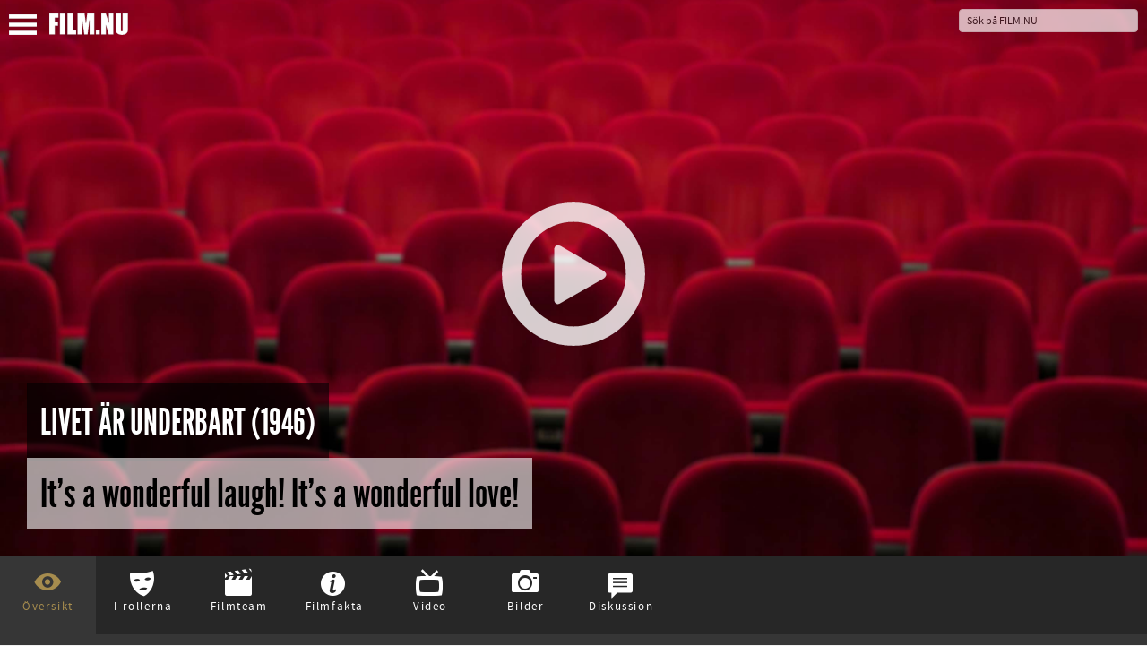

--- FILE ---
content_type: text/html; charset=UTF-8
request_url: https://film.nu/filmer/livet-ar-underbart/10120486.film
body_size: 36631
content:
<!doctype html>
<html class="no-js" lang="sv">
    <head prefix="og: http://ogp.me/ns# fb: http://ogp.me/ns/fb# movie: http://ogp.me/ns/movie#">
    <meta charset="UTF-8" />
    <meta name="viewport" content="width=device-width, initial-scale=1.0, minimal-ui, user-scalable=no" />
    <meta property="fb:app_id" content="44479722804" />
    <title>Livet är underbart (1946) – Filmer – Film . nu</title>    <link rel="alternate" type="application/rss+xml" title="Nya Filmer – Film.nu" href="https://film.nu/rss/filmer/" />
    <link rel="alternate" type="application/rss+xml" title="Senaste Filmrecensionerna – Film.nu" href="https://film.nu/rss/filmrecensioner/" />
    <link rel="icon" sizes="16x16" href="https://film.nu/img/icons/favicon.png" type="image/png" >
    <!--[if IE]><link rel="shortcut icon" sizes="16x16" href="https://film.nu/img/icons/favicon.ico" type="image/x-icon" /><![endif]-->
    <link rel="apple-touch-icon" href="https://film.nu/img/icons/apple-touch-icon-57x57-precomposed.png" />
    <link rel="apple-touch-icon" sizes="72x72" href="https://film.nu/img/icons/apple-touch-icon-72x72-precomposed.png" />
    <link rel="apple-touch-icon" sizes="114x114" href="https://film.nu/img/icons/apple-touch-icon-114x114-precomposed.png" />
    <link rel="icon" sizes="32x32 48x48" href="https://film.nu/img/icons/windows.ico" type="image/vnd.microsoft.icon">
        <meta name="facebook-domain-verification" content="xat0kvz56e8rle76k1aunlgiy6jm5l" />
      <script type="text/javascript">
  var permalink = 'https://film.nu/filmer/livet-ar-underbart/10120486.film';
  var share_title = 'Livet är underbart';
  var twitter_user = 'filmnu';
  var fb_app_id = 44479722804;
</script>
<meta name="description" content="George Bailey står på en bro på julafton och överväger att ta sitt liv. En ängel vid namn Clarence har fått i uppdrag att hjälpa George och därmed bli en fullfjädrad ängel. Clarence får en genomgång av Georges liv där det framgår hur mycket han har kämpat för sin hemstad och för sina vänner. När de så möts och George önskar att han aldrig blivit född tar Clarence med George tillbaka till stan för att visa hur det skulle vara om han inte funnits. När George till slut återvänder till den riktiga världen med insikten att det trots allt är värt att leva strömmar det in folk för att hjälpa honom och Clarence blir en riktig ängel.">
<link rel="canonical" href="https://film.nu/filmer/livet-ar-underbart/10120486.film" />
<meta property="og:title" content="Livet är underbart | Film.nu">
<meta property="og:type" content="movie">
<meta property="og:url" content="https://film.nu/filmer/livet-ar-underbart/10120486.film">
<meta property="og:image" content="https://img.youtube.com/vi/iLR3gZrU2Xo/maxresdefault.jpg">
<meta property="og:description" content="George Bailey står på en bro på julafton och överväger att ta sitt liv. En ängel vid namn Clarence har fått i uppdrag att hjälpa George och därmed bli en fullfjädrad ängel. Clarence får en genomgång av Georges liv där det framgår hur mycket han har kämpat för sin hemstad och för sina vänner. När de så möts och George önskar att han aldrig blivit född tar Clarence med George tillbaka till stan för att visa hur det skulle vara om han inte funnits. När George till slut återvänder till den riktiga världen med insikten att det trots allt är värt att leva strömmar det in folk för att hjälpa honom och Clarence blir en riktig ängel.">
<meta property="og:site_name" content="Film.nu">
<meta name="twitter:card" content="summary_large_image">
<meta name="twitter:site" content="@filmnu">
<meta name="twitter:title" content="Livet är underbart | Film.nu">
<meta name="twitter:description" content="George Bailey står på en bro på julafton och överväger att ta sitt liv. En ängel vid namn Clarence har fått i uppdrag att hjälpa George och därmed bli en fullfjädrad ängel. Clarence får en genomgång av Georges liv där det framgår hur mycket han har kämpat för sin hemstad och för sina vänner. När de så möts och George önskar att han aldrig blivit född tar Clarence med George tillbaka till stan för att visa hur det skulle vara om han inte funnits. När George till slut återvänder till den riktiga världen med insikten att det trots allt är värt att leva strömmar det in folk för att hjälpa honom och Clarence blir en riktig ängel.">
<meta name="twitter:creator" content="@filmnu">
<meta name="twitter:image:src" content="https://img.youtube.com/vi/iLR3gZrU2Xo/maxresdefault.jpg">

            <link rel="stylesheet" href="https://film.nu/css/fonts.css" />
<link rel="stylesheet" href="https://film.nu/css/filmnu-icons.css">
<link rel="stylesheet" href="https://film.nu/css/jquery.ui.css" />
<link rel="stylesheet" href="https://film.nu/css/filmnu.css?ver=1.25" />

            <script src="https://film.nu/js/vendor/jquery/jquery.min.js"></script>
    <script src="https://film.nu/js/vendor/jquery/jquery-ui.min.js"></script>
        <script src="https://film.nu/js/vendor/bower_components/modernizr/modernizr.js"></script>
<!-- Matomo -->
<script>
  var _paq = window._paq = window._paq || [];
  _paq.push(['trackPageView']);
  _paq.push(['enableLinkTracking']);
  (function() {
    var u="//media.nu/mediastat/";
    _paq.push(['setTrackerUrl', u+'matomo.php']);
    _paq.push(['setSiteId', '2']);
    var d=document, g=d.createElement('script'), s=d.getElementsByTagName('script')[0];
    g.async=true; g.src=u+'matomo.js'; s.parentNode.insertBefore(g,s);
  })();
</script>
<!-- End Matomo Code -->
</head>
<body class="film-dark movie-page">          <script>
    window.fbAsyncInit = function() {
    	FB.init({
    		appId      : fb_app_id,
    		xfbml      : true,
    		version    : 'v2.1'
    	});
	};

    (function(d, s, id){
       var js, fjs = d.getElementsByTagName(s)[0];
       if (d.getElementById(id)) {return;}
       js = d.createElement(s); js.id = id;
       js.src = "//connect.facebook.net/sv_SE/sdk.js";
       fjs.parentNode.insertBefore(js, fjs);
    }(document, 'script', 'facebook-jssdk'));

    $(document).ready(function(){
    	$('.share_fb').click(function(e){
    		e.preventDefault();
    		FB.ui({
				method: 'share_open_graph',
				action_type: 'og.likes',
				action_properties: JSON.stringify({
					object:permalink,
				})
			}, function(response){});
		});
    });
</script>
<script>
	$(document).ready(function(){
		$('.share_twt').click(function(e){
			var twtTitle = share_title;
		    var twtUrl = permalink;
		    var twtVia = twitter_user;
		    var maxLength = 140 - (twtUrl.length + 1);
		    if (twtTitle.length > maxLength) {
		        twtTitle = twtTitle.substr(0, (maxLength - 3)) + '...';
		    }
		    var twtLink = 'https://twitter.com/intent/tweet?url=' + twtUrl + '&text=' + encodeURIComponent(twtTitle) + '&via=' + twtVia;
		    var width  = 575, height = 434, left = ($(window).width()  - width)  / 2, top = ($(window).height() - height) / 2;
		    window.open(twtLink, 'targetWindow', 'toolbar=no, location=no, status=no, menubar=no, scrollbars=yes, resizable=yes, width=' + width +  ', height=' + height + ', top=' + top + ', left=' + left);
		    return false;
		});
	});
</script>

    <div class="off-canvas-wrap docs-wrap" data-offcanvas>
        <div class="inner-wrap">
                                            <aside class="left-off-canvas-menu">
<style>img.sitelogo,img.sitemenu{height:24px;max-height:24px;top:4px;position:relative;}img.sitemenu{height:23px!important;max-height:23px!important;left:10px;}</style>
    <ul class="off-canvas-list oc-menu">
        <li><a class="exit-off-canvas"><i class="filmnu-x"><strong>Stäng</strong></i></a></li>
                        <li><a href="https://film.nu/sok-pa-film-nu/">Sök</a></li>
        <li><a href="https://film.nu/filmer/">Filmer</a></li>
        <li><a href="https://film.nu/personer/">Personer</a></li>
        <li><a href="https://film.nu/nyhet/">Nyheter</a></li>
                <li><a href="https://film.nu/filmrecensioner/">Recensioner</a></li>
        <li><a href="https://film.nu/filmfolk/">Filmfolk</a></li>
        <li><a href="https://film.nu/arkivet/">Arkiv</a></li>
                <li><a href="https://film.nu/info/">Om Film.nu</a></li>
        <li class="social-menu-heading">Följ oss</li>
        <li>                                                <span class="social-icon-link"><a target="_blank" href="https://instagram.com/filmnu/"><i class="filmnu-instagram"><strong>Instagram</strong></i></a></span>

                                                                                            <span class="social-icon-link"><a target="_blank" href="https://www.facebook.com/film.nu"><i class="filmnu-facebook"><strong>Facebook</strong></i></a></span>

                                                                <span class="social-icon-link"><a target="_blank" href="https://www.linkedin.com/company/film.nu/"><i class="filmnu-linkdin"><strong>LinkedIn</strong></i></a></span>

                                                                                                                                                        <p>Alla våra sociala kanaler <a href="https://film.nu/info/folj-oss-pa-twitter-facebook-google-plus/">hittar du här</a></p>
        </li>
    </ul>
</aside>

<nav class="tab-bar">
    <section class="left-small">
        <a class="left-off-canvas-toggle"><span><img class="sitemenu" alt="Visa meny" src="https://film.nu/img/svg/menu.svg" onerror="this.onerror=null; this.src='https://film.nu/img/svg/menu.png'"></span></a>
    </section>
    <section class="middle tab-bar-section">
        <a href="https://film.nu/"><img class="sitelogo" alt="Film.nu" src="https://film.nu/img/svg/filmnu.svg" onerror="this.onerror=null; this.src='https://film.nu/img/svg/filmnu.png'"></a>
    </section>
    <section class="right tab-bar-section">
                <form action="https://film.nu/sok-pa-film-nu/" method="get" autocomplete="off" class="hide-for-small">
                    <input id="q" type="text" placeholder="Sök på FILM.NU" name="q" autocomplete="off">
        </form>
    </section>
</nav>
                    <section class="main-section">
            <script type="application/ld+json">
{
    "@context": "http://schema.org/",
    "@type": "Movie",
    "name": "Livet är underbart",
        "alternateName": "It&#039;s a Wonderful Life",    "description": "George Bailey står på en bro på julafton och överväger att ta sitt liv. En ängel vid namn Clarence har fått i uppdrag att hjälpa George och därmed bli en fullfjädrad ängel. Clarence får en genomgång av Georges liv där det framgår hur mycket han har kämpat för sin hemstad och för sina vänner. När de så möts och George önskar att han aldrig blivit född tar Clarence med George tillbaka till stan för att visa hur det skulle vara om han inte funnits. När George till slut återvänder till den riktiga världen med insikten att det trots allt är värt att leva strömmar det in folk för att hjälpa honom och Clarence blir en riktig ängel. ",
        "dateCreated": "1946",    "datePublished": "1946-12-30",    "duration": "130",    "image": "https://img.youtube.com/vi/iLR3gZrU2Xo/maxresdefault.jpg",
            "trailer": [{
                "@type": "VideoObject",
                "description": "Traditional Christmas film.",                "thumbnail": "https://i.ytimg.com/vi/LJfZaT8ncYk/hqdefault.jpg",
                "thumbnailUrl":  "https://i.ytimg.com/vi/LJfZaT8ncYk/hqdefault.jpg",                "embedUrl": "https://www.youtube.com/embed/LJfZaT8ncYk",                "uploadDate": "1946-12-30",                "name": "Trailer 1"            },                    {
                "@type": "VideoObject",
                "description": "Jodie Foster discusses the classic holiday favorite IT&#039;S A WONDERFUL LIFE and the George Bailey character. The film first screened on December 20, 1946, ...",                "thumbnail": "https://i.ytimg.com/vi/uhq9Ke8M25M/hqdefault.jpg",
                "thumbnailUrl":  "https://i.ytimg.com/vi/uhq9Ke8M25M/hqdefault.jpg",                "embedUrl": "https://www.youtube.com/embed/uhq9Ke8M25M",                "uploadDate": "1946-12-30",                "name": "Jodie Foster On It&#039;s A Wonderful Life"            },                    {
                "@type": "VideoObject",
                "description": "A. O. Scott reveals the dark undercurrents of the holiday classic. Subscribe to the Times Video newsletter for free and get a handpicked selection of the bes...",                "thumbnail": "https://i.ytimg.com/vi/XrQFessHE2o/hqdefault.jpg",
                "thumbnailUrl":  "https://i.ytimg.com/vi/XrQFessHE2o/hqdefault.jpg",                "embedUrl": "https://www.youtube.com/embed/XrQFessHE2o",                "uploadDate": "1946-12-30",                "name": "Critics&#039; Pick"            },                    {
                "@type": "VideoObject",
                                "thumbnail": "https://i.ytimg.com/vi/bLfIaXeC6Y0/hqdefault.jpg",
                "thumbnailUrl":  "https://i.ytimg.com/vi/bLfIaXeC6Y0/hqdefault.jpg",                "embedUrl": "https://www.youtube.com/embed/bLfIaXeC6Y0",                "uploadDate": "1946-12-30",                "name": "Trailers From Hell"            },                    {
                "@type": "VideoObject",
                                "thumbnail": "https://i.ytimg.com/vi/mArMwnRU540/hqdefault.jpg",
                "thumbnailUrl":  "https://i.ytimg.com/vi/mArMwnRU540/hqdefault.jpg",                "embedUrl": "https://www.youtube.com/embed/mArMwnRU540",                "uploadDate": "1946-12-30",                "name": "Trailers From Hell #2"            },                    {
                "@type": "VideoObject",
                "description": "It s A Wonderful Life | Official Trailer",                "thumbnail": "https://img.youtube.com/vi/kWumEBO97l4/maxresdefault.jpg",
                "thumbnailUrl":  "https://img.youtube.com/vi/kWumEBO97l4/maxresdefault.jpg",                "embedUrl": "https://www.youtube.com/embed/kWumEBO97l4",                "uploadDate": "1946-12-30",                "name": "It s A Wonderful Life | Official Trailer"            },                    {
                "@type": "VideoObject",
                "description": "It&#039;s a Wonderful Life 1946 Trailer | James Stewart",                "thumbnail": "https://img.youtube.com/vi/6_m6FXJtIOM/maxresdefault.jpg",
                "thumbnailUrl":  "https://img.youtube.com/vi/6_m6FXJtIOM/maxresdefault.jpg",                "embedUrl": "https://www.youtube.com/embed/6_m6FXJtIOM",                "uploadDate": "1946-12-30",                "name": "It&#039;s a Wonderful Life 1946 Trailer | James Stewart"            },                    {
                "@type": "VideoObject",
                "description": "IT&#039;S A WONDERFUL LIFE | Official Trailer | Paramount Movies",                "thumbnail": "https://img.youtube.com/vi/iLR3gZrU2Xo/maxresdefault.jpg",
                "thumbnailUrl":  "https://img.youtube.com/vi/iLR3gZrU2Xo/maxresdefault.jpg",                "embedUrl": "https://www.youtube.com/embed/iLR3gZrU2Xo",                "uploadDate": "1946-12-30",                "name": "IT&#039;S A WONDERFUL LIFE | Official Trailer | Paramount Movies"            },                    {
                "@type": "VideoObject",
                "description": "Every Time A Bell Rings Clip",                "thumbnail": "https://img.youtube.com/vi/sREu3fZBqBA/maxresdefault.jpg",
                "thumbnailUrl":  "https://img.youtube.com/vi/sREu3fZBqBA/maxresdefault.jpg",                "embedUrl": "https://www.youtube.com/embed/sREu3fZBqBA",                "uploadDate": "1946-12-30",                "name": "Every Time A Bell Rings Clip"            },                    {
                "@type": "VideoObject",
                "description": "Reunion Clip",                "thumbnail": "https://img.youtube.com/vi/wgcOq9WKtUw/maxresdefault.jpg",
                "thumbnailUrl":  "https://img.youtube.com/vi/wgcOq9WKtUw/maxresdefault.jpg",                "embedUrl": "https://www.youtube.com/embed/wgcOq9WKtUw",                "uploadDate": "1946-12-30",                "name": "Reunion Clip"            }],
                "genre": ["drama",                                                                            "fantasy",                                                                            "familjefilm"],
                "countryOfOrigin": ["USA"],
                "productionCompany": ["Liberty Films (II)"],
                "keywords": ["holiday",                        "angel",                        "suicide attempt",                        "christmas tree",                        "great depression",                        "based on novel",                        "feel-good ending",                        "bank",                        "small town",                        "christmas eve",                        "guardian angel",                        "Â christmas"],
                "actor": [{
    "@type": "Person",
    "name": "Ward Bond",    "birthPlace": "Benkelman, Nebraska, U.S.",    "birthDate": "1903-04-09",    "description": "Wardell Edwin &quot;Ward&quot; Bond (April 9, 1903 - November 5, 1960) was an American film actor whose rugged appearance and easygoing charm fe ...",
        "jobTitle": "Bert",
            "sameAs": [
        "https://filmanic.com/people/ward-bond/1022892.film",        "https://film.nu/personer/ward-bond/1022892.film",        "https://www.imdb.com/name/nm0000955",        "https://www.themoviedb.org/person/4303"    ]},{
    "@type": "Person",
    "name": "Charles Meakin",    "birthPlace": "Salt Lake City",    "birthDate": "1879-10-02",    "description": "Charles Meakin was an actor.",
        "jobTitle": "(okrediterad)",
            "sameAs": [
        "https://filmanic.com/people/charles-meakin/1224316.film",        "https://film.nu/personer/charles-meakin/1224316.film",        "https://www.imdb.com/name/nm0575124",        "https://www.themoviedb.org/person/1269188"    ]},{
    "@type": "Person",
    "name": "Constantine Romanoff",        "birthDate": "1897-07-05",        "jobTitle": "Bar Patron (okrediterad)",
            "sameAs": [
        "https://filmanic.com/people/constantine-romanoff/1254811.film",        "https://film.nu/personer/constantine-romanoff/1254811.film",                "https://www.themoviedb.org/person/148402"    ]},{
    "@type": "Person",
    "name": "Franklin Parker",    "birthPlace": "Fillmore",    "birthDate": "1902-11-08",    "description": "Franklin Parker was an actor.",
        "jobTitle": "Photographer / Reporter (okrediterad)",
            "sameAs": [
        "https://filmanic.com/people/franklin-parker/1257617.film",        "https://film.nu/personer/franklin-parker/1257617.film",        "https://www.imdb.com/name/nm0662251",        "https://www.themoviedb.org/person/1040564"    ]},{
    "@type": "Person",
    "name": "Effie Laird",    "birthPlace": "Chatfield",    "birthDate": "1888-07-30",    "description": "Effie Parnell was an actress and painter.",
        "jobTitle": "Townswoman (okrediterad)",
            "sameAs": [
        "https://filmanic.com/people/effie-laird/1210795.film",        "https://film.nu/personer/effie-laird/1210795.film",        "https://www.imdb.com/name/nm0481960",        "https://www.themoviedb.org/person/103909"    ]},{
    "@type": "Person",
    "name": "Lew Davis",                "jobTitle": "High School Teacher at Poolside (okrediterad)",
            "sameAs": [
        "https://filmanic.com/people/lew-davis/1262071.film",        "https://film.nu/personer/lew-davis/1262071.film",                "https://www.themoviedb.org/person/1199590"    ]},{
    "@type": "Person",
    "name": "Carl Kent",    "birthPlace": "New York City",    "birthDate": "1918-01-28",    "description": "Carl Kent is an actor.",
        "jobTitle": "(okrediterad)",
            "sameAs": [
        "https://filmanic.com/people/carl-kent/1240897.film",        "https://film.nu/personer/carl-kent/1240897.film",        "https://www.imdb.com/name/nm0448677",        "https://www.themoviedb.org/person/137209"    ]},{
    "@type": "Person",
    "name": "Charles Halton",    "birthPlace": "Washington, District of Columbia, USA",    "birthDate": "1876-03-16",    "description": "A respected stage actor -- he trained at the New York Academy of  Dramatic Arts -- since the 1920s, birdlike Charles Halton&#039;s thinning   ...",
        "jobTitle": "Carter (okrediterad)",
            "sameAs": [
        "https://filmanic.com/people/charles-halton/1060568.film",        "https://film.nu/personer/charles-halton/1060568.film",        "https://www.imdb.com/name/nm0357111",        "https://www.themoviedb.org/person/2502"    ]},{
    "@type": "Person",
    "name": "Cedric Stevens",                "jobTitle": "(okrediterad)",
            "sameAs": [
        "https://filmanic.com/people/cedric-stevens/1352610.film",        "https://film.nu/personer/cedric-stevens/1352610.film",                "https://www.themoviedb.org/person/1166723"    ]},{
    "@type": "Person",
    "name": "John Indrisano",    "birthPlace": "Boston, Massachusetts.",    "birthDate": "1906-11-01",    "description": "Born in East Boston, Johnny Indrisano was from a poverty stricken  family. As a youth he vowed to &quot;have money&quot; some day. He boxed 155  a ...",
        "jobTitle": "Man in Fantasy (okrediterad)",
            "sameAs": [
        "https://filmanic.com/people/john-indrisano/1119970.film",        "https://film.nu/personer/john-indrisano/1119970.film",        "https://www.imdb.com/name/nm0408565",        "https://www.themoviedb.org/person/115331"    ]},{
    "@type": "Person",
    "name": "Jack Bailey",    "birthPlace": "Hampton",    "birthDate": "1907-09-15",    "description": "John Wesley &quot;Jack&quot; Bailey, Jr. was an American actor and daytime game show host. He was born in Hampton, Iowa, and died in Santa Monica, ...",
        "jobTitle": "One of Vi&#039;s Suitors (okrediterad)",
            "sameAs": [
        "https://filmanic.com/people/jack-bailey/1492917.film",        "https://film.nu/personer/jack-bailey/1492917.film",        "https://www.imdb.com/name/nm0047289",        "https://www.themoviedb.org/person/1216586"    ]},{
    "@type": "Person",
    "name": "Philip Morris",    "birthPlace": "Duluth",    "birthDate": "1893-01-20",    "description": "Philip Morris was an actor.",
        "jobTitle": "Building &amp; Loan Customer (okrediterad)",
            "sameAs": [
        "https://filmanic.com/people/philip-morris/1141318.film",        "https://film.nu/personer/philip-morris/1141318.film",        "https://www.imdb.com/name/nm0606863",        "https://www.themoviedb.org/person/1023934"    ]},{
    "@type": "Person",
    "name": "James Stewart",    "birthPlace": "Indiana, Pennsylvania, USA",    "birthDate": "1908-05-20",    "description": "James Maitland &quot;Jimmy&quot; Stewart (May 20, 1908 - July 2, 1997) was an American film and stage actor, known for his distinctive voice and ...",
        "jobTitle": "George Bailey",
            "sameAs": [
        "https://filmanic.com/people/james-stewart/1019475.film",        "https://film.nu/personer/james-stewart/1019475.film",        "https://www.imdb.com/name/nm0000071",        "https://www.themoviedb.org/person/854"    ]},{
    "@type": "Person",
    "name": "J. Farrell MacDonald",    "birthPlace": "Waterbury, Connecticut, USA",    "birthDate": "1875-06-06",    "description": "Joseph Farrell MacDonald was an American character actor and director. He played supporting roles and occasional leads. MacDonald, who w ...",
        "jobTitle": "Man Whose Grandfather Planted Tree (okrediterad)",
            "sameAs": [
        "https://filmanic.com/people/j-farrell-macdonald/1059302.film",        "https://film.nu/personer/j-farrell-macdonald/1059302.film",        "https://www.imdb.com/name/nm0531759",        "https://www.themoviedb.org/person/9091"    ]},{
    "@type": "Person",
    "name": "Donna Reed",    "birthPlace": "Denison, Iowa, USA",    "birthDate": "1921-01-27",    "description": "Donna Reed (January 27, 1921 - January 14, 1986) was an American film and television actress. She received the 1953 Academy Award for  ...",
        "jobTitle": "Mary Hatch",
            "sameAs": [
        "https://filmanic.com/people/donna-reed/1076372.film",        "https://film.nu/personer/donna-reed/1076372.film",        "https://www.imdb.com/name/nm0001656",        "https://www.themoviedb.org/person/17752"    ]},{
    "@type": "Person",
    "name": "Lionel Barrymore",    "birthPlace": "Philadelphia, Pennsylvania, USA",    "birthDate": "1878-04-28",    "description": "Lionel Barrymore (April 28, 1878 - November 15, 1954) was an American actor of stage, screen and radio. He won an Academy Award for Be ...",
        "jobTitle": "Henry F. Potter",
            "sameAs": [
        "https://filmanic.com/people/lionel-barrymore/1053882.film",        "https://film.nu/personer/lionel-barrymore/1053882.film",        "https://www.imdb.com/name/nm0000859",        "https://www.themoviedb.org/person/17753"    ]},{
    "@type": "Person",
    "name": "Thomas Mitchell",    "birthPlace": "Elizabeth, New Jersey, USA",    "birthDate": "1892-07-11",    "description": "Thomas Mitchell (July 11, 1892 - December 17, 1962) was an American actor, playwright and screenwriter. Among his most famous roles in ...",
        "jobTitle": "Uncle Billy Bailey",
            "sameAs": [
        "https://filmanic.com/people/thomas-mitchell/1105759.film",        "https://film.nu/personer/thomas-mitchell/1105759.film",        "https://www.imdb.com/name/nm0593775",        "https://www.themoviedb.org/person/3383"    ]},{
    "@type": "Person",
    "name": "Henry Travers",    "birthPlace": "Berwick-upon-Tweed, Northumberland, England",    "birthDate": "1874-03-05",    "description": "British-born Henry Travers was a veteran of the English stage before  emigrating to the U.S. in 1917. He gained more stage experience th ...",
        "jobTitle": "Clarence Odbody",
            "sameAs": [
        "https://filmanic.com/people/henry-travers/1021755.film",        "https://film.nu/personer/henry-travers/1021755.film",        "https://www.imdb.com/name/nm0871287",        "https://www.themoviedb.org/person/7666"    ]},{
    "@type": "Person",
    "name": "Beulah Bondi",    "birthPlace": "Valparaiso, Indiana, United States",    "birthDate": "1889-05-03",    "description": "Beulah Bondi (May 3, 1888 - January 11, 1981) was an American actress.

Bondi began her acting career as a young child in theater, and ...",
        "jobTitle": "Ma Bailey",
            "sameAs": [
        "https://filmanic.com/people/beulah-bondi/1048581.film",        "https://film.nu/personer/beulah-bondi/1048581.film",        "https://www.imdb.com/name/nm0094135",        "https://www.themoviedb.org/person/17755"    ]},{
    "@type": "Person",
    "name": "Frank Faylen",    "birthPlace": "St. Louis, Missouri, U.S.",    "birthDate": "1905-12-08",    "description": "Frank Faylen (December 8, 1905 - August 2, 1985) was an American movie and television actor.

Born Frank Ruf in St. Louis, Missouri, h ...",
        "jobTitle": "Ernie Bishop",
            "sameAs": [
        "https://filmanic.com/people/frank-faylen/1048616.film",        "https://film.nu/personer/frank-faylen/1048616.film",        "https://www.imdb.com/name/nm0269709",        "https://www.themoviedb.org/person/17759"    ]},{
    "@type": "Person",
    "name": "Gloria Grahame",    "birthPlace": "Los Angeles, California, USA",    "birthDate": "1923-11-28",    "description": "Gloria Grahame (November 28, 1923 - October 5, 1981) was an American actress.

Grahame began her acting career in theatre, and in 1944 ...",
        "jobTitle": "Violet Bick",
            "sameAs": [
        "https://filmanic.com/people/gloria-grahame/1090595.film",        "https://film.nu/personer/gloria-grahame/1090595.film",        "https://www.imdb.com/name/nm0002108",        "https://www.themoviedb.org/person/77081"    ]},{
    "@type": "Person",
    "name": "H.B. Warner",    "birthPlace": "St John&#039;s Wood",    "birthDate": "1875-10-26",    "description": "Henry Byron Warner was the definitive cinematic Jesus Christ in Cecil B. DeMille&#039;s The King of Kings  (1927). He was born into a promine ...",
        "jobTitle": "Mr. Gower",
            "sameAs": [
        "https://filmanic.com/people/h-b-warner/1105104.film",        "https://film.nu/personer/h-b-warner/1105104.film",        "https://www.imdb.com/name/nm0912478",        "https://www.themoviedb.org/person/33278"    ]},{
    "@type": "Person",
    "name": "Todd Karns",    "birthPlace": "Hollywood",    "birthDate": "1921-01-14",    "description": "Roscoe Todd Karns was an American actor perhaps best remembered for playing Harry Bailey, the younger brother of George Bailey in the Ch ...",
        "jobTitle": "Harry Bailey",
            "sameAs": [
        "https://filmanic.com/people/todd-karns/1110259.film",        "https://film.nu/personer/todd-karns/1110259.film",        "https://www.imdb.com/name/nm0439851",        "https://www.themoviedb.org/person/17754"    ]},{
    "@type": "Person",
    "name": "Samuel S. Hinds",    "birthPlace": "Brooklyn",    "birthDate": "1875-04-04",    "description": "Samuel S. Hinds was an actor and a lawyer.",
        "jobTitle": "Peter Bailey",
            "sameAs": [
        "https://filmanic.com/people/samuel-s-hinds/1097498.film",        "https://film.nu/personer/samuel-s-hinds/1097498.film",        "https://www.imdb.com/name/nm0385594",        "https://www.themoviedb.org/person/17756"    ]},{
    "@type": "Person",
    "name": "Mary Treen",    "birthPlace": "St. Louis",    "birthDate": "1907-03-27",    "description": "Mary Treen was an American film and television actress, a familiar face who brought levity to the screen. A minor actress for much of he ...",
        "jobTitle": "Cousin Tilly",
            "sameAs": [
        "https://filmanic.com/people/mary-treen/1098518.film",        "https://film.nu/personer/mary-treen/1098518.film",        "https://www.imdb.com/name/nm0871695",        "https://www.themoviedb.org/person/106584"    ]},{
    "@type": "Person",
    "name": "Frank Albertson",    "birthPlace": "Fergus Falls",    "birthDate": "1909-02-02",    "description": "Frank Albertson was an American character actor who made his debut in a minor part in Hollywood at age thirteen. He had supporting roles ...",
        "jobTitle": "Sam Wainwright",
            "sameAs": [
        "https://filmanic.com/people/frank-albertson/1058980.film",        "https://film.nu/personer/frank-albertson/1058980.film",        "https://www.imdb.com/name/nm0007214",        "https://www.themoviedb.org/person/78902"    ]},{
    "@type": "Person",
    "name": "Virginia Patton",    "birthPlace": "Portland",    "birthDate": "1926-06-25",    "description": "Virginia Patton is an Actor.",
        "jobTitle": "Ruth Dakin Bailey",
            "sameAs": [
        "https://filmanic.com/people/virginia-patton/1110260.film",        "https://film.nu/personer/virginia-patton/1110260.film",        "https://www.imdb.com/name/nm0666634",        "https://www.themoviedb.org/person/1033185"    ]},{
    "@type": "Person",
    "name": "Charles Williams",    "birthPlace": "Albany, New York, USA",    "birthDate": "1898-09-27",    "description": "Charles Williams was born on September 27, 1898 in Albany, New York. He was an actor and writer, known for It&#039;s a Wonderful Life (1946), ...",
        "jobTitle": "Cousin Eustace",
            "sameAs": [
        "https://filmanic.com/people/charles-williams/1110261.film",        "https://film.nu/personer/charles-williams/1110261.film",        "https://www.imdb.com/name/nm0930239",        "https://www.themoviedb.org/person/120544"    ]},{
    "@type": "Person",
    "name": "Sarah Edwards",    "birthPlace": "Denbighshire",    "birthDate": "1881-10-11",    "description": "Sarah Edwards was born on October 11, 1881, in Glyn Train, Denbighshire, South Wales, UK. She was an actress, known for It&#039;s a Wonderful ...",
        "jobTitle": "Mrs. Hatch",
            "sameAs": [
        "https://filmanic.com/people/sarah-edwards/1110262.film",        "https://film.nu/personer/sarah-edwards/1110262.film",        "https://www.imdb.com/name/nm0250352",        "https://www.themoviedb.org/person/85957"    ]},{
    "@type": "Person",
    "name": "William Edmunds",    "birthPlace": "San Fele",    "birthDate": "1886-07-15",    "description": "William Edmunds was a stage and screen character actor, typically playing roles with heavy accents, most notable as Mr. Martini in It&#039;s  ...",
        "jobTitle": "Giuseppe Martini",
            "sameAs": [
        "https://filmanic.com/people/william-edmunds/1015783.film",        "https://film.nu/personer/william-edmunds/1015783.film",        "https://www.imdb.com/name/nm0249602",        "https://www.themoviedb.org/person/95967"    ]},{
    "@type": "Person",
    "name": "Lillian Randolph",        "birthDate": "1898-12-14",        "jobTitle": "Annie",
            "sameAs": [
        "https://filmanic.com/people/lillian-randolph/1102372.film",        "https://film.nu/personer/lillian-randolph/1102372.film",                "https://www.themoviedb.org/person/150633"    ]},{
    "@type": "Person",
    "name": "Argentina Brunetti",    "birthPlace": "Buenos Aires",    "birthDate": "1907-08-31",    "description": "Argentina Brunetti was an Argentine stage and film actress and writer.",
        "jobTitle": "Mrs. Martini",
            "sameAs": [
        "https://filmanic.com/people/argentina-brunetti/1103374.film",        "https://film.nu/personer/argentina-brunetti/1103374.film",        "https://www.imdb.com/name/nm0116230",        "https://www.themoviedb.org/person/113726"    ]},{
    "@type": "Person",
    "name": "Robert J. Anderson",    "birthPlace": "Hollywood",    "birthDate": "1933-03-06",    "description": "Robert James &quot;Bobby&quot; Anderson was an American actor and television producer, most famous for his role as the young George Bailey in It&#039;s ...",
        "jobTitle": "Little George",
            "sameAs": [
        "https://filmanic.com/people/robert-j-anderson/1110263.film",        "https://film.nu/personer/robert-j-anderson/1110263.film",        "https://www.imdb.com/name/nm0026434",        "https://www.themoviedb.org/person/117856"    ]},{
    "@type": "Person",
    "name": "Ronnie Ralph",    "birthPlace": "Los Angeles",    "birthDate": "1933-09-23",    "description": "Ronnie Ralph is an actor.",
        "jobTitle": "Little Sam",
            "sameAs": [
        "https://filmanic.com/people/ronnie-ralph/1110264.film",        "https://film.nu/personer/ronnie-ralph/1110264.film",        "https://www.imdb.com/name/nm0707784",        "https://www.themoviedb.org/person/1033350"    ]},{
    "@type": "Person",
    "name": "Jean Gale",            "description": "Jean Gale is an actress.",
        "jobTitle": "Little Mary",
            "sameAs": [
        "https://filmanic.com/people/jean-gale/1110265.film",        "https://film.nu/personer/jean-gale/1110265.film",        "https://www.imdb.com/name/nm1520989",        "https://www.themoviedb.org/person/1033287"    ]},{
    "@type": "Person",
    "name": "Jeanine Ann Roose",                "jobTitle": "Little Violet",
            "sameAs": [
        "https://filmanic.com/people/jeanine-ann-roose/1110266.film",        "https://film.nu/personer/jeanine-ann-roose/1110266.film",                "https://www.themoviedb.org/person/1033351"    ]},{
    "@type": "Person",
    "name": "Danny Mummert",    "birthPlace": "Dallas",    "birthDate": "1934-02-20",    "description": "Danny Mummert was an actor.",
        "jobTitle": "Little Marty Hatch",
            "sameAs": [
        "https://filmanic.com/people/danny-mummert/1097894.film",        "https://film.nu/personer/danny-mummert/1097894.film",        "https://www.imdb.com/name/nm0612603",        "https://www.themoviedb.org/person/34181"    ]},{
    "@type": "Person",
    "name": "Georgie Nokes",    "birthPlace": "Los Angeles County",    "birthDate": "1936-10-22",    "description": "Georgie Nokes was an actor.",
        "jobTitle": "Little Harry Bailey",
            "sameAs": [
        "https://filmanic.com/people/georgie-nokes/1110267.film",        "https://film.nu/personer/georgie-nokes/1110267.film",        "https://www.imdb.com/name/nm0634188",        "https://www.themoviedb.org/person/17758"    ]},{
    "@type": "Person",
    "name": "Sheldon Leonard",    "birthPlace": "New York City",    "birthDate": "1907-02-22",    "description": "Sheldon Leonard was a pioneering American film and television producer, director, writer, and actor.",
        "jobTitle": "Nick",
            "sameAs": [
        "https://filmanic.com/people/sheldon-leonard/1110268.film",        "https://film.nu/personer/sheldon-leonard/1110268.film",        "https://www.imdb.com/name/nm0502766",        "https://www.themoviedb.org/person/41750"    ]},{
    "@type": "Person",
    "name": "Frank Hagney",    "birthPlace": "Sydney",    "birthDate": "1884-03-20",    "description": "Frank S. Hagney was an Australian actor.",
        "jobTitle": "Potter&#039;s Bodyguard",
            "sameAs": [
        "https://filmanic.com/people/frank-hagney/1110269.film",        "https://film.nu/personer/frank-hagney/1110269.film",        "https://www.imdb.com/name/nm0353790",        "https://www.themoviedb.org/person/34168"    ]},{
    "@type": "Person",
    "name": "Ray Walker",    "birthPlace": "Newark",    "birthDate": "1904-08-10",    "description": "Ray Walker was born on August 10, 1904 in Newark, New Jersey, USA as Warren Reyholds Walker. He was an actor, known for It&#039;s a Wonderful ...",
        "jobTitle": "Joe - Luggage Shop",
            "sameAs": [
        "https://filmanic.com/people/ray-walker/1110270.film",        "https://film.nu/personer/ray-walker/1110270.film",        "https://www.imdb.com/name/nm0908124",        "https://www.themoviedb.org/person/34423"    ]},{
    "@type": "Person",
    "name": "Charles Lane",    "birthPlace": "San Francisco, California, United States",    "birthDate": "1905-01-26",    "description": "Charles Gerstle Levison (January 26, 1905 - July 9, 2007),  better known as Charles Lane, was an American character actor seen in many ...",
        "jobTitle": "Real Estate Salesman",
            "sameAs": [
        "https://filmanic.com/people/charles-lane/1065975.film",        "https://film.nu/personer/charles-lane/1065975.film",        "https://www.imdb.com/name/nm0485272",        "https://www.themoviedb.org/person/29579"    ]},{
    "@type": "Person",
    "name": "Edward Keane",    "birthPlace": "New York City",    "birthDate": "1884-05-28",    "description": "Edward Keane was an actor.",
        "jobTitle": "Tom - Bldg. &amp; Loan",
            "sameAs": [
        "https://filmanic.com/people/edward-keane/1110271.film",        "https://film.nu/personer/edward-keane/1110271.film",        "https://www.imdb.com/name/nm0443849",        "https://www.themoviedb.org/person/120708"    ]},{
    "@type": "Person",
    "name": "Carol Coombs",    "birthPlace": "Toronto",    "birthDate": "1935-10-15",    "description": "Carol Coombs was born on October 15, 1935 in Toronto, Canada. She is an actress, known for It&#039;s a Wonderful Life (1946), The Mating Seas ...",
        "jobTitle": "Bailey Child - Janie",
            "sameAs": [
        "https://filmanic.com/people/carol-coombs/1110272.film",        "https://film.nu/personer/carol-coombs/1110272.film",        "https://www.imdb.com/name/nm0177690",        "https://www.themoviedb.org/person/1055407"    ]},{
    "@type": "Person",
    "name": "Karolyn Grimes",    "birthPlace": "Hollywood, CA",    "birthDate": "1940-07-04",    "description": "At age 6, Karolyn Grimes played the role of Zuzu Bailey in the holiday film It&#039;s a Wonderful Life  (1946). Her childhood film career spa ...",
        "jobTitle": "Bailey Child - Zuzu",
            "sameAs": [
        "https://filmanic.com/people/karolyn-grimes/1110273.film",        "https://film.nu/personer/karolyn-grimes/1110273.film",        "https://www.imdb.com/name/nm0342216",        "https://www.themoviedb.org/person/1033293"    ]},{
    "@type": "Person",
    "name": "Larry Simms",    "birthPlace": "Los Angeles",    "birthDate": "1934-10-01",    "description": "Larry Simms was an actor.",
        "jobTitle": "Bailey Child - Pete",
            "sameAs": [
        "https://filmanic.com/people/larry-simms/1097893.film",        "https://film.nu/personer/larry-simms/1097893.film",        "https://www.imdb.com/name/nm0799982",        "https://www.themoviedb.org/person/30223"    ]},{
    "@type": "Person",
    "name": "Jimmy Hawkins",    "birthPlace": "Los Angeles",    "birthDate": "1941-11-13",    "description": "James F. Hawkins, known as Jimmy Hawkins, and later, Jim Hawkins, is an American actor and film producer whose career began as a child a ...",
        "jobTitle": "Bailey Child - Tommy",
            "sameAs": [
        "https://filmanic.com/people/jimmy-hawkins/1110274.film",        "https://film.nu/personer/jimmy-hawkins/1110274.film",        "https://www.imdb.com/name/nm0370151",        "https://www.themoviedb.org/person/117674"    ]},{
    "@type": "Person",
    "name": "Adriana Caselotti",    "birthPlace": "Bridgeport",    "birthDate": "1916-05-06",    "description": "Adriana Caselotti was an American voice actress and singer. Caselotti was the voice of the title character of the Walt Disney animated c ...",
        "jobTitle": "Singer at Martini&#039;s (okrediterad)",
            "sameAs": [
        "https://filmanic.com/people/adriana-caselotti/1099467.film",        "https://film.nu/personer/adriana-caselotti/1099467.film",        "https://www.imdb.com/name/nm0143314",        "https://www.themoviedb.org/person/5460"    ]},{
    "@type": "Person",
    "name": "Michael Chapin",    "birthPlace": "Hollywood",    "birthDate": "1936-07-25",    "description": "Michael Chapin is an actor.",
        "jobTitle": "Young George&#039;s Friend (okrediterad)",
            "sameAs": [
        "https://filmanic.com/people/michael-chapin/1110275.film",        "https://film.nu/personer/michael-chapin/1110275.film",        "https://www.imdb.com/name/nm0152186",        "https://www.themoviedb.org/person/126898"    ]},{
    "@type": "Person",
    "name": "Ellen Corby",    "birthPlace": "Racine, Wisconsin, USA",    "birthDate": "1911-06-03",    "description": "Ellen Corby (June 3, 1911 - April 14, 1999) was an American actress. She is most widely remembered for the role of &quot;Grandma Esther Wal ...",
        "jobTitle": "Ms. Davis (okrediterad)",
            "sameAs": [
        "https://filmanic.com/people/ellen-corby/1078878.film",        "https://film.nu/personer/ellen-corby/1078878.film",        "https://www.imdb.com/name/nm0179289",        "https://www.themoviedb.org/person/5738"    ]},{
    "@type": "Person",
    "name": "Milton Kibbee",    "birthPlace": "Santa Fe, New Mexico Territory, USA",    "birthDate": "1896-01-27",    "description": "Milton Kibbee (January 27, 1896 - April 17, 1970) was an American film  actor. He appeared in over 360 films between 1933 and 1953.

He  ...",
        "jobTitle": "Building &amp; Loan Board Member (okrediterad)",
            "sameAs": [
        "https://filmanic.com/people/milton-kibbee/1100754.film",        "https://film.nu/personer/milton-kibbee/1100754.film",        "https://www.imdb.com/name/nm0452133",        "https://www.themoviedb.org/person/117036"    ]},{
    "@type": "Person",
    "name": "Bert Moorhouse",    "birthPlace": "Chicago, Illinois, USA",    "birthDate": "1894-11-20",    "description": "Bert Moorhouse was born on November 20, 1894 in Chicago, Illinois, USA as Herbert Green Moorhouse. He was an actor, known for Rough Ridi ...",
        "jobTitle": "Man with Sheriff (okrediterad)",
            "sameAs": [
        "https://filmanic.com/people/bert-moorhouse/1081706.film",        "https://film.nu/personer/bert-moorhouse/1081706.film",        "https://www.imdb.com/name/nm0602100",        "https://www.themoviedb.org/person/122984"    ]},{
    "@type": "Person",
    "name": "Carl &#039;Alfalfa&#039; Switzer",    "birthPlace": "Paris",    "birthDate": "1927-08-07",    "description": "Carl Dean &quot;Alfalfa&quot; Switzer (August 7, 1927 - January 21, 1959) was an  American child actor, professional dog breeder and hunting guide ...",
        "jobTitle": "Freddie Othello (okrediterad)",
            "sameAs": [
        "https://filmanic.com/people/carl-alfalfa-switzer/1110276.film",        "https://film.nu/personer/carl-alfalfa-switzer/1110276.film",        "https://www.imdb.com/name/nm0842813",        "https://www.themoviedb.org/person/941239"    ]},{
    "@type": "Person",
    "name": "Jimmy the Crow",                "jobTitle": "Uncle Billy&#039;s Pet Crow",
            "sameAs": [
        "https://filmanic.com/people/jimmy-the-crow/1493321.film",        "https://film.nu/personer/jimmy-the-crow/1493321.film",                "https://www.themoviedb.org/person/1468743"    ]},{
    "@type": "Person",
    "name": "Jean Acker",    "birthPlace": "Trenton",    "birthDate": "1893-10-23",    "description": "Jean Acker was an American film actress with a career dating from the silent film era through the 1950s. She was perhaps best known as t ...",
        "jobTitle": "Townswoman (okrediterad)",
            "sameAs": [
        "https://filmanic.com/people/jean-acker/1338667.film",        "https://film.nu/personer/jean-acker/1338667.film",        "https://www.imdb.com/name/nm0009931",        "https://www.themoviedb.org/person/1422125"    ]},{
    "@type": "Person",
    "name": "Ernie Adams",    "birthPlace": "San Francisco, California, USA",    "birthDate": "1885-06-18",    "description": "Ernie Adams was an American film actor. He appeared in more than 400 films between 1919 and 1948. He was born in San Francisco, Californ ...",
        "jobTitle": "Ed (okrediterad)",
            "sameAs": [
        "https://filmanic.com/people/ernie-adams/1070284.film",        "https://film.nu/personer/ernie-adams/1070284.film",        "https://www.imdb.com/name/nm0010958",        "https://www.themoviedb.org/person/34098"    ]},{
    "@type": "Person",
    "name": "Monya Andre",                "jobTitle": "(okrediterad)",
            "sameAs": [
        "https://filmanic.com/people/monya-andre/1267077.film",        "https://film.nu/personer/monya-andre/1267077.film",                "https://www.themoviedb.org/person/1420615"    ]},{
    "@type": "Person",
    "name": "Stanley Andrews",    "birthPlace": "Chicago",    "birthDate": "1891-08-28",    "description": "Stanley Andrews was an American actor perhaps best known as the voice of Daddy Warbucks on the radio program Little Orphan Annie and lat ...",
        "jobTitle": "Mr. Welch (okrediterad)",
            "sameAs": [
        "https://filmanic.com/people/stanley-andrews/1099313.film",        "https://film.nu/personer/stanley-andrews/1099313.film",        "https://www.imdb.com/name/nm0003224",        "https://www.themoviedb.org/person/34505"    ]},{
    "@type": "Person",
    "name": "Sam Ash",    "birthPlace": "Campbell County",    "birthDate": "1884-08-28",    "description": "Sam Ash was born on August 28, 1884 in Campbell County,Kentucky, USA. He was an actor, known for Unmasked (1929), Kiss and Make-Up (1934 ...",
        "jobTitle": "Nervous Banker (okrediterad)",
            "sameAs": [
        "https://filmanic.com/people/sam-ash/1277940.film",        "https://film.nu/personer/sam-ash/1277940.film",        "https://www.imdb.com/name/nm0038663",        "https://www.themoviedb.org/person/590519"    ]},{
    "@type": "Person",
    "name": "Brooks Benedict",    "birthPlace": "New York City",    "birthDate": "1896-02-06",    "description": "Brooks Benedict was an actor.",
        "jobTitle": "Military Officer in Montage (okrediterad)",
            "sameAs": [
        "https://filmanic.com/people/brooks-benedict/1104780.film",        "https://film.nu/personer/brooks-benedict/1104780.film",        "https://www.imdb.com/name/nm0070757",        "https://www.themoviedb.org/person/115995"    ]},{
    "@type": "Person",
    "name": "Joseph E. Bernard",    "birthPlace": "New Orleans",    "birthDate": "1880-06-01",    "description": "Joseph E. Bernard was a film actor.",
        "jobTitle": "Townsman (okrediterad)",
            "sameAs": [
        "https://filmanic.com/people/joseph-e-bernard/1151291.film",        "https://film.nu/personer/joseph-e-bernard/1151291.film",        "https://www.imdb.com/name/nm0076284",        "https://www.themoviedb.org/person/139183"    ]},{
    "@type": "Person",
    "name": "Al Bridge",    "birthPlace": "Philadelphia",    "birthDate": "1891-02-26",    "description": "American character actor, a fixture both in Westerns and in the comedies of Preston Sturges.  Although frequently billed as &quot;Alan&quot; Bridg ...",
        "jobTitle": "Sheriff (okrediterad)",
            "sameAs": [
        "https://filmanic.com/people/al-bridge/1121781.film",        "https://film.nu/personer/al-bridge/1121781.film",        "https://www.imdb.com/name/nm0108653",        "https://www.themoviedb.org/person/120785"    ]},{
    "@type": "Person",
    "name": "Buz Buckley",                "jobTitle": "(okrediterad)",
            "sameAs": [
        "https://filmanic.com/people/buz-buckley/1339152.film",        "https://film.nu/personer/buz-buckley/1339152.film",                "https://www.themoviedb.org/person/1411487"    ]},{
    "@type": "Person",
    "name": "Marian Carr",    "birthPlace": "Providence",    "birthDate": "1926-07-06",    "description": "Marion Carr is an actress.",
        "jobTitle": "Jane Wainwright (okrediterad)",
            "sameAs": [
        "https://filmanic.com/people/marian-carr/1213334.film",        "https://film.nu/personer/marian-carr/1213334.film",        "https://www.imdb.com/name/nm0139792",        "https://www.themoviedb.org/person/82614"    ]},{
    "@type": "Person",
    "name": "Lane Chandler",    "birthPlace": "Culbertson, Montana, U.S.A",    "birthDate": "1899-06-04",    "description": "Lane Chandler (June 4, 1899 - September 14, 1972) was an American actor specializing in Westerns.",
        "jobTitle": "(okrediterad)",
            "sameAs": [
        "https://filmanic.com/people/lane-chandler/1155764.film",        "https://film.nu/personer/lane-chandler/1155764.film",        "https://www.imdb.com/name/nm0151420",        "https://www.themoviedb.org/person/90369"    ]},{
    "@type": "Person",
    "name": "Tom Chatterton",                "jobTitle": "Townsman (okrediterad)",
            "sameAs": [
        "https://filmanic.com/people/tom-chatterton/1149037.film",        "https://film.nu/personer/tom-chatterton/1149037.film",                "https://www.themoviedb.org/person/32193"    ]},{
    "@type": "Person",
    "name": "Jack Cheatham",    "birthPlace": "Jackson",    "birthDate": "1894-12-28",    "description": "Jack Cheatham was an actor.",
        "jobTitle": "Cop Arresting Violet (okrediterad)",
            "sameAs": [
        "https://filmanic.com/people/jack-cheatham/1224108.film",        "https://film.nu/personer/jack-cheatham/1224108.film",        "https://www.imdb.com/name/nm0154759",        "https://www.themoviedb.org/person/1046955"    ]},{
    "@type": "Person",
    "name": "Harry Cheshire",    "birthPlace": "Emporia, Kansas, USA",    "birthDate": "1891-08-16",    "description": "Harry V. Cheshire was an American character actor originally from Emporia, Kansas, with more than 150 film appearances to his credit.",
        "jobTitle": "Dr. Campbell (okrediterad)",
            "sameAs": [
        "https://filmanic.com/people/harry-cheshire/1225166.film",        "https://film.nu/personer/harry-cheshire/1225166.film",        "https://www.imdb.com/name/nm0156190",        "https://www.themoviedb.org/person/118319"    ]},{
    "@type": "Person",
    "name": "Edward Clark",    "birthPlace": "Russia",    "birthDate": "1878-05-06",    "description": "Edward Clark was a Russian-born American actor whose career began in the silent era. He appeared in 133 films between 1913 and 1955. He  ...",
        "jobTitle": "Building &amp; Loan Board Member (okrediterad)",
            "sameAs": [
        "https://filmanic.com/people/edward-clark/1114841.film",        "https://film.nu/personer/edward-clark/1114841.film",        "https://www.imdb.com/name/nm0163902",        "https://www.themoviedb.org/person/43826"    ]},{
    "@type": "Person",
    "name": "Tom Coleman",    "birthPlace": "Chicago",    "birthDate": "1897-01-12",    "description": "Tom Coleman was an actor.",
        "jobTitle": "Building &amp; Loan Customer (okrediterad)",
            "sameAs": [
        "https://filmanic.com/people/tom-coleman/1491966.film",        "https://film.nu/personer/tom-coleman/1491966.film",        "https://www.imdb.com/name/nm0171236",        "https://www.themoviedb.org/person/1468172"    ]},{
    "@type": "Person",
    "name": "Harry Denny",            "description": "Harry Denny is an actor.",
        "jobTitle": "(okrediterad)",
            "sameAs": [
        "https://filmanic.com/people/harry-denny/1458750.film",        "https://film.nu/personer/harry-denny/1458750.film",        "https://www.imdb.com/name/nm0219645",        "https://www.themoviedb.org/person/1422434"    ]},{
    "@type": "Person",
    "name": "Helen Dickson",        "birthDate": "1892-05-07",        "jobTitle": "Woman at Graduation Dance (okrediterad)",
            "sameAs": [
        "https://filmanic.com/people/helen-dickson/1170820.film",        "https://film.nu/personer/helen-dickson/1170820.film",                "https://www.themoviedb.org/person/1010448"    ]},{
    "@type": "Person",
    "name": "Dick Elliott",    "birthPlace": "Boston",    "birthDate": "1886-04-30",    "description": "Richard &quot;Dick&quot; Elliott was an American character actor who played in over 240 films from the 1930s until the time of his death.
He playe ...",
        "jobTitle": "Man on Porch (okrediterad)",
            "sameAs": [
        "https://filmanic.com/people/dick-elliott/1060567.film",        "https://film.nu/personer/dick-elliott/1060567.film",        "https://www.imdb.com/name/nm0254424",        "https://www.themoviedb.org/person/30217"    ]},{
    "@type": "Person",
    "name": "Tom Fadden",    "birthPlace": "Bayard",    "birthDate": "1895-01-06",    "description": "Tom Fadden was an actor.",
        "jobTitle": "Tollhouse Keeper (okrediterad)",
            "sameAs": [
        "https://filmanic.com/people/tom-fadden/1103945.film",        "https://film.nu/personer/tom-fadden/1103945.film",        "https://www.imdb.com/name/nm0264900",        "https://www.themoviedb.org/person/83623"    ]},{
    "@type": "Person",
    "name": "Frank Fenton",    "birthPlace": "Hartford",    "birthDate": "1906-04-09",    "description": "Frank Fenton was an American stage, film and television actor.",
        "jobTitle": "Violet&#039;s Boyfriend (okrediterad)",
            "sameAs": [
        "https://filmanic.com/people/frank-fenton/1112344.film",        "https://film.nu/personer/frank-fenton/1112344.film",        "https://www.imdb.com/name/nm2916826",        "https://www.themoviedb.org/person/135356"    ]},{
    "@type": "Person",
    "name": "Eddie Fetherston",                "jobTitle": "Horace (okrediterad)",
            "sameAs": [
        "https://filmanic.com/people/eddie-fetherston/1197830.film",        "https://film.nu/personer/eddie-fetherston/1197830.film",                "https://www.themoviedb.org/person/133100"    ]},{
    "@type": "Person",
    "name": "Sam Flint",    "birthPlace": "Gwinnett County",    "birthDate": "1882-10-19",    "description": "Sam Flint was born on October 19, 1882 in Gwinnett County, Georgia, USA as Samuel A. Ethridge. He was an actor, known for The Life and L ...",
        "jobTitle": "Relieved Banker in Potter&#039;s Office (okrediterad)",
            "sameAs": [
        "https://filmanic.com/people/sam-flint/1050689.film",        "https://film.nu/personer/sam-flint/1050689.film",        "https://www.imdb.com/name/nm0282418",        "https://www.themoviedb.org/person/120736"    ]},{
    "@type": "Person",
    "name": "Lee Frederick",            "description": "Lee Frederick is an actor.",
        "jobTitle": "(okrediterad)",
            "sameAs": [
        "https://filmanic.com/people/lee-frederick/1241505.film",        "https://film.nu/personer/lee-frederick/1241505.film",        "https://www.imdb.com/name/nm0292800",        "https://www.themoviedb.org/person/99497"    ]},{
    "@type": "Person",
    "name": "Dick Gordon",    "birthPlace": "Philadelphia",    "birthDate": "1893-06-21",    "description": "Dick Gordon was an actor.",
        "jobTitle": "Photographer with Sheriff (okrediterad)",
            "sameAs": [
        "https://filmanic.com/people/dick-gordon/1275368.film",        "https://film.nu/personer/dick-gordon/1275368.film",        "https://www.imdb.com/name/nm0330147",        "https://www.themoviedb.org/person/120746"    ]},{
    "@type": "Person",
    "name": "Jack Gordon",    "birthPlace": "Brooklyn",    "birthDate": "1906-12-05",    "description": "Jack Gordon was an actor.",
        "jobTitle": "Bar Patron (okrediterad)",
            "sameAs": [
        "https://filmanic.com/people/jack-gordon/1358293.film",        "https://film.nu/personer/jack-gordon/1358293.film",        "https://www.imdb.com/name/nm0330271",        "https://www.themoviedb.org/person/1287871"    ]},{
    "@type": "Person",
    "name": "Joseph Granby",    "birthPlace": "Boston",    "birthDate": "1885-03-24",    "description": "Joseph Granby was an actor.",
        "jobTitle": "(voice) (okrediterad)",
            "sameAs": [
        "https://filmanic.com/people/joseph-granby/1146156.film",        "https://film.nu/personer/joseph-granby/1146156.film",        "https://www.imdb.com/name/nm0334724",        "https://www.themoviedb.org/person/19218"    ]},{
    "@type": "Person",
    "name": "Herbert Heywood",        "birthDate": "1881-02-01",        "jobTitle": "Building &amp; Loan Depositor (okrediterad)",
            "sameAs": [
        "https://filmanic.com/people/herbert-heywood/1170406.film",        "https://film.nu/personer/herbert-heywood/1170406.film",                "https://www.themoviedb.org/person/1000083"    ]},{
    "@type": "Person",
    "name": "Harry Holman",    "birthPlace": "Conway",    "birthDate": "1862-03-15",    "description": "Harry Holman was an American character actor. He appeared in approximately 130 films between 1923 and 1947.
Born in Conway, Missouri, Ho ...",
        "jobTitle": "Mr. Partridge (okrediterad)",
            "sameAs": [
        "https://filmanic.com/people/harry-holman/1129551.film",        "https://film.nu/personer/harry-holman/1129551.film",        "https://www.imdb.com/name/nm0391612",        "https://www.themoviedb.org/person/124554"    ]},{
    "@type": "Person",
    "name": "Art Howard",    "birthPlace": "Massachusetts",    "birthDate": "1887-01-01",    "description": "Art Howard was an Actor.",
        "jobTitle": "Building &amp; Loan Board Member (okrediterad)",
            "sameAs": [
        "https://filmanic.com/people/art-howard/1262763.film",        "https://film.nu/personer/art-howard/1262763.film",        "https://www.imdb.com/name/nm0397125",        "https://www.themoviedb.org/person/1199836"    ]},{
    "@type": "Person",
    "name": "Bert Howard",                "jobTitle": "Building &amp; Loan Board Member (okrediterad)",
            "sameAs": [
        "https://filmanic.com/people/bert-howard/1439418.film",        "https://film.nu/personer/bert-howard/1439418.film",                "https://www.themoviedb.org/person/1422459"    ]},{
    "@type": "Person",
    "name": "Larry Wheat",        "birthDate": "1876-10-20",        "jobTitle": "Building &amp; Loan Board Member (okrediterad)",
            "sameAs": [
        "https://filmanic.com/people/larry-wheat/1167958.film",        "https://film.nu/personer/larry-wheat/1167958.film",                "https://www.themoviedb.org/person/988794"    ]},{
    "@type": "Person",
    "name": "Arthur Stuart Hull",    "birthPlace": "Philadelphia, PA",    "birthDate": "1878-05-08",    "description": "Arthur Stuart Hull was born on May 8, 1878 in Philadelphia, Pennsylvania. He was an actor, known for The Palm Beach Story (1942), Victor ...",
        "jobTitle": "Mr. Randall (okrediterad)",
            "sameAs": [
        "https://filmanic.com/people/arthur-stuart-hull/1015795.film",        "https://film.nu/personer/arthur-stuart-hull/1015795.film",        "https://www.imdb.com/name/nm0401405",        "https://www.themoviedb.org/person/1144743"    ]},{
    "@type": "Person",
    "name": "Eddie Kane",    "birthPlace": "Saint Louis, Missouri, USA",    "birthDate": "1889-08-12",    "description": "Eddie Kane was an American actor who appeared in over 250 productions from 1928 to 1959.
Some of his more famous films include The Publi ...",
        "jobTitle": "Building &amp; Loan Depositor (okrediterad)",
            "sameAs": [
        "https://filmanic.com/people/eddie-kane/1123777.film",        "https://film.nu/personer/eddie-kane/1123777.film",        "https://www.imdb.com/name/nm0437304",        "https://www.themoviedb.org/person/96060"    ]},{
    "@type": "Person",
    "name": "Mike Lally",                "jobTitle": "Building &amp; Loan Customer (okrediterad)",
            "sameAs": [
        "https://filmanic.com/people/mike-lally/1142371.film",        "https://film.nu/personer/mike-lally/1142371.film",                "https://www.themoviedb.org/person/198219"    ]},{
    "@type": "Person",
    "name": "Wilbur Mack",    "birthPlace": "Binghampton, New York, USA",    "birthDate": "1873-07-29",    "description": "Wilbur Mack was an American film actor and early vaudeville performer from the 1920s through the 1960s. His film acting career began dur ...",
        "jobTitle": "Building &amp; Loan Customer (okrediterad)",
            "sameAs": [
        "https://filmanic.com/people/wilbur-mack/1181113.film",        "https://film.nu/personer/wilbur-mack/1181113.film",        "https://www.imdb.com/name/nm0533101",        "https://www.themoviedb.org/person/121327"    ]},{
    "@type": "Person",
    "name": "Harold Landon",                "jobTitle": "Marty Hatch (okrediterad)",
            "sameAs": [
        "https://filmanic.com/people/harold-landon/1218277.film",        "https://film.nu/personer/harold-landon/1218277.film",                "https://www.themoviedb.org/person/235367"    ]},{
    "@type": "Person",
    "name": "Meade &#039;Lux&#039; Lewis",    "birthPlace": "Chicago",    "birthDate": "1905-09-04",    "description": "Meade &quot;Lux&quot; Lewis was an American pianist and composer, noted for his work in the boogie-woogie style. His best-known work, &quot;Honky Tonk  ...",
        "jobTitle": "Pianist in Nick&#039;s Place (okrediterad)",
            "sameAs": [
        "https://filmanic.com/people/meade-lux-lewis/1278209.film",        "https://film.nu/personer/meade-lux-lewis/1278209.film",        "https://www.imdb.com/name/nm0507540",        "https://www.themoviedb.org/person/114330"    ]},{
    "@type": "Person",
    "name": "Jack Lomas",    "birthPlace": "New York City, New York, USA",    "birthDate": "1911-03-23",    "description": "Jack Lomas was born on March 23, 1911 in New York City, New York, USA. He was an actor, known for April in Paris (1952), Copper Sky (195 ...",
        "jobTitle": "Bar Patron (okrediterad)",
            "sameAs": [
        "https://filmanic.com/people/jack-lomas/1167342.film",        "https://film.nu/personer/jack-lomas/1167342.film",                "https://www.themoviedb.org/person/153295"    ]},{
    "@type": "Person",
    "name": "George Noisom",                "jobTitle": "School Dancer (okrediterad)",
            "sameAs": [
        "https://filmanic.com/people/george-noisom/1432420.film",        "https://film.nu/personer/george-noisom/1432420.film",                "https://www.themoviedb.org/person/1422117"    ]},{
    "@type": "Person",
    "name": "Bob O&#039;Connor",                "jobTitle": "Bar Patron (okrediterad)",
            "sameAs": [
        "https://filmanic.com/people/bob-oconnor/1235865.film",        "https://film.nu/personer/bob-oconnor/1235865.film",                "https://www.themoviedb.org/person/587830"    ]},{
    "@type": "Person",
    "name": "Frank O&#039;Connor",    "birthPlace": "New York City, New York, USA",    "birthDate": "1881-04-11",    "description": "Frank O&#039;Connor was born on April 11, 1881 in New York City, New York. He was an actor and director, known for The Silent Witness (1917), ...",
        "jobTitle": "Military Officer in Montage (okrediterad)",
            "sameAs": [
        "https://filmanic.com/people/frank-oconnor/1129977.film",        "https://film.nu/personer/frank-oconnor/1129977.film",        "https://www.imdb.com/name/nm0175410",        "https://www.themoviedb.org/person/121127"    ]},{
    "@type": "Person",
    "name": "Moroni Olsen",    "birthPlace": "Ogden",    "birthDate": "1889-06-27",    "description": "Moroni Olsen was an American actor.",
        "jobTitle": "Senior Angel (voice) (okrediterad)",
            "sameAs": [
        "https://filmanic.com/people/moroni-olsen/1059859.film",        "https://film.nu/personer/moroni-olsen/1059859.film",        "https://www.imdb.com/name/nm0647752",        "https://www.themoviedb.org/person/18586"    ]},{
    "@type": "Person",
    "name": "Garry Owen",    "birthPlace": "Brookhaven, Mississippi, USA",    "birthDate": "1902-02-18",    "description": "Garry Owen was an actor.",
        "jobTitle": "Bill-Poster (okrediterad)",
            "sameAs": [
        "https://filmanic.com/people/garry-owen/1106242.film",        "https://film.nu/personer/garry-owen/1106242.film",        "https://www.imdb.com/name/nm0654136",        "https://www.themoviedb.org/person/117772"    ]},{
    "@type": "Person",
    "name": "Netta Packer",    "birthPlace": "Pennsylvania",    "birthDate": "1895-12-26",    "description": "Netta Packer was an actress.",
        "jobTitle": "(okrediterad)",
            "sameAs": [
        "https://filmanic.com/people/netta-packer/1124810.film",        "https://film.nu/personer/netta-packer/1124810.film",        "https://www.imdb.com/name/nm0655496",        "https://www.themoviedb.org/person/114401"    ]},{
    "@type": "Person",
    "name": "Suzanne Ridgeway",    "birthPlace": "Los Angeles, California, USA",    "birthDate": "1918-01-27",    "description": "Suzanne Ridgeway was an American film actress who appeared in approximately 115 films between 1933 and 1959.",
        "jobTitle": "Nick&#039;s Waitress (okrediterad)",
            "sameAs": [
        "https://filmanic.com/people/suzanne-ridgeway/1128338.film",        "https://film.nu/personer/suzanne-ridgeway/1128338.film",        "https://www.imdb.com/name/nm0725920",        "https://www.themoviedb.org/person/1413586"    ]},{
    "@type": "Person",
    "name": "Mark Roberts",    "birthPlace": "Denver, Colorado",    "birthDate": "1921-06-09",    "description": "Mark Roberts (June 9, 1921 - January 5, 2006) was an American stage, film and television support actor who appeared in over 100 films  ...",
        "jobTitle": "Mickey (okrediterad)",
            "sameAs": [
        "https://filmanic.com/people/mark-roberts/1050365.film",        "https://film.nu/personer/mark-roberts/1050365.film",        "https://www.imdb.com/name/nm0731392",        "https://www.themoviedb.org/person/131229"    ]},{
    "@type": "Person",
    "name": "Cy Schindell",    "birthPlace": "Brooklyn",    "birthDate": "1907-03-04",    "description": "Seymour &quot;Cy&quot; Schindell was an American actor who appeared in 37 Three Stooges short subjects, mostly as a heavy.",
        "jobTitle": "Nick&#039;s Bouncer (okrediterad)",
            "sameAs": [
        "https://filmanic.com/people/cy-schindell/1318969.film",        "https://film.nu/personer/cy-schindell/1318969.film",        "https://www.imdb.com/name/nm0771822",        "https://www.themoviedb.org/person/113491"    ]},{
    "@type": "Person",
    "name": "Almira Sessions",    "birthPlace": "Washington, D.C.",    "birthDate": "1888-09-16",    "description": "Almira Sessions was an actress.",
        "jobTitle": "Potter&#039;s Secretary (okrediterad)",
            "sameAs": [
        "https://filmanic.com/people/almira-sessions/1070281.film",        "https://film.nu/personer/almira-sessions/1070281.film",        "https://www.imdb.com/name/nm0785929",        "https://www.themoviedb.org/person/107678"    ]},{
    "@type": "Person",
    "name": "Brick Sullivan",    "birthPlace": "Beresford, South Dakota, USA",    "birthDate": "1899-07-28",    "description": "Brick Sullivan was an actor.",
        "jobTitle": "Man in Fantasy (okrediterad)",
            "sameAs": [
        "https://filmanic.com/people/brick-sullivan/1045694.film",        "https://film.nu/personer/brick-sullivan/1045694.film",        "https://www.imdb.com/name/nm0837986",        "https://www.themoviedb.org/person/120473"    ]},{
    "@type": "Person",
    "name": "Charles Sullivan",    "birthPlace": "Monroe",    "birthDate": "1899-04-24",    "description": "Charles Sullivan was an actor.",
        "jobTitle": "Nick&#039;s Bartender (okrediterad)",
            "sameAs": [
        "https://filmanic.com/people/charles-sullivan/1208996.film",        "https://film.nu/personer/charles-sullivan/1208996.film",        "https://www.imdb.com/name/nm0837998",        "https://www.themoviedb.org/person/126836"    ]},{
    "@type": "Person",
    "name": "Max Wagner",    "birthPlace": "Torreón",    "birthDate": "1901-11-28",    "description": "Max Wagner was a Mexican-born American film actor who specialized in playing small parts such as thugs, gangsters, sailors, henchmen, bo ...",
        "jobTitle": "Cashier / Nick&#039;s Assistant Bouncer (okrediterad)",
            "sameAs": [
        "https://filmanic.com/people/max-wagner/1137191.film",        "https://film.nu/personer/max-wagner/1137191.film",        "https://www.imdb.com/name/nm0906022",        "https://www.themoviedb.org/person/120178"    ]},{
    "@type": "Person",
    "name": "Charles C. Wilson",    "birthPlace": "New York City, New York, USA",    "birthDate": "1894-07-29",    "description": "Charles C. Wilson was a film actor.",
        "jobTitle": "Charlie (okrediterad)",
            "sameAs": [
        "https://filmanic.com/people/charles-c-wilson/1059862.film",        "https://film.nu/personer/charles-c-wilson/1059862.film",        "https://www.imdb.com/name/nm0933161",        "https://www.themoviedb.org/person/30160"    ]}],
                "director": [{
    "@type": "Person",
    "name": "Frank Capra",    "birthPlace": "Bisacquino, Sicily, Italy",    "birthDate": "1897-05-18",    "description": "Frank Russell Capra (May 18, 1897 - September 3, 1991) was a Sicilian-born American film director and a creative force behind a number ...",
            "jobTitle": "Regiss&amp;ouml;r",
        "sameAs": [
        "https://filmanic.com/people/frank-capra/1110277.film",        "https://film.nu/personer/frank-capra/1110277.film",        "https://www.imdb.com/name/nm0001008",        "https://www.themoviedb.org/person/2662"    ]}],
                "author": [{
    "@type": "Person",
    "name": "Frances Goodrich",    "birthPlace": "Belleville",    "birthDate": "1890-12-21",    "description": "Frances Goodrich was an American dramatist and screenwriter, best known for her collaborations with her partner and husband Albert Hackett.",
            "jobTitle": "Manusf&amp;ouml;rfattare",
        "sameAs": [
        "https://filmanic.com/people/frances-goodrich/1086982.film",        "https://film.nu/personer/frances-goodrich/1086982.film",        "https://www.imdb.com/name/nm0329304",        "https://www.themoviedb.org/person/26159"    ]},{
    "@type": "Person",
    "name": "Albert Hackett",    "birthPlace": "New York City",    "birthDate": "1900-02-16",    "description": "Albert Maurice Hackett was an American dramatist and screenwriter most noted for his collaborations with his partner and wife Frances Go ...",
            "jobTitle": "Manusf&amp;ouml;rfattare",
        "sameAs": [
        "https://filmanic.com/people/albert-hackett/1086981.film",        "https://film.nu/personer/albert-hackett/1086981.film",        "https://www.imdb.com/name/nm0352443",        "https://www.themoviedb.org/person/26160"    ]},{
    "@type": "Person",
    "name": "Frank Capra",    "birthPlace": "Bisacquino, Sicily, Italy",    "birthDate": "1897-05-18",    "description": "Frank Russell Capra (May 18, 1897 - September 3, 1991) was a Sicilian-born American film director and a creative force behind a number ...",
            "jobTitle": "Manusf&amp;ouml;rfattare",
        "sameAs": [
        "https://filmanic.com/people/frank-capra/1110277.film",        "https://film.nu/personer/frank-capra/1110277.film",        "https://www.imdb.com/name/nm0001008",        "https://www.themoviedb.org/person/2662"    ]}],
                "producer": [{
    "@type": "Person",
    "name": "Frank Capra",    "birthPlace": "Bisacquino, Sicily, Italy",    "birthDate": "1897-05-18",    "description": "Frank Russell Capra (May 18, 1897 - September 3, 1991) was a Sicilian-born American film director and a creative force behind a number ...",
            "jobTitle": "Producent",
        "sameAs": [
        "https://filmanic.com/people/frank-capra/1110277.film",        "https://film.nu/personer/frank-capra/1110277.film",        "https://www.imdb.com/name/nm0001008",        "https://www.themoviedb.org/person/2662"    ]}],
                "contributor": [{
    "@type": "Person",
    "name": "Philip Van Doren Stern",    "birthPlace": "Wyalusing",    "birthDate": "1900-09-10",    "description": "Philip Van Doren Stern was an American author, editor, and Civil War historian whose story &quot;The Greatest Gift,&quot; published in 1943, inspi ...",
            "jobTitle": "Original Handling",
        "sameAs": [
        "https://filmanic.com/people/philip-van-doren-stern/1110278.film",        "https://film.nu/personer/philip-van-doren-stern/1110278.film",        "https://www.imdb.com/name/nm0827821",        "https://www.themoviedb.org/person/17760"    ]},{
    "@type": "Person",
    "name": "Joseph F. Biroc",    "birthPlace": "New York City",    "birthDate": "1903-02-12",    "description": "Joseph Francis Biroc, A.S.C. was an American Academy Award-winning cinematographer. He was born in New York City and began working in fi ...",
            "jobTitle": "Fotograf",
        "sameAs": [
        "https://filmanic.com/people/joseph-f-biroc/1077928.film",        "https://film.nu/personer/joseph-f-biroc/1077928.film",        "https://www.imdb.com/name/nm0005657",        "https://www.themoviedb.org/person/14431"    ]},{
    "@type": "Person",
    "name": "Joseph Walker",    "birthPlace": "Denver",    "birthDate": "1892-08-22",    "description": "Joseph Walker, A.S.C. was an American cinematographer who worked on 145 films during a career that spanned thirty-three years.",
            "jobTitle": "Fotograf",
        "sameAs": [
        "https://filmanic.com/people/joseph-walker/1110279.film",        "https://film.nu/personer/joseph-walker/1110279.film",        "https://www.imdb.com/name/nm0907900",        "https://www.themoviedb.org/person/17761"    ]},{
    "@type": "Person",
    "name": "William Hornbeck",    "birthPlace": "Los Angeles",    "birthDate": "1901-08-23",    "description": "William Hornbeck was an American film editor.
He was nominated four times for the Academy Award for Film Editing, and won the award for  ...",
            "jobTitle": "Klippare",
        "sameAs": [
        "https://filmanic.com/people/william-hornbeck/1053778.film",        "https://film.nu/personer/william-hornbeck/1053778.film",        "https://www.imdb.com/name/nm0394962",        "https://www.themoviedb.org/person/17762"    ]},{
    "@type": "Person",
    "name": "Jack Okey",    "birthPlace": "Los Angeles",    "birthDate": "1889-06-03",    "description": "John Clark &quot;Jack&quot; Okey was an American art director.",
            "jobTitle": "Scenograf",
        "sameAs": [
        "https://filmanic.com/people/jack-okey/1110280.film",        "https://film.nu/personer/jack-okey/1110280.film",        "https://www.imdb.com/name/nm0645605",        "https://www.themoviedb.org/person/17763"    ]},{
    "@type": "Person",
    "name": "Jo Swerling",    "birthPlace": "Berdychiv",    "birthDate": "1897-04-08",    "description": "Jo Swerling was an American theatre writer, lyricist and screenwriter.
Born in Berdichev, Russian Empire, Swerling was a refugee of the  ...",
            "jobTitle": "Additional Writing",
        "sameAs": [
        "https://filmanic.com/people/jo-swerling/1097882.film",        "https://film.nu/personer/jo-swerling/1097882.film",        "https://www.imdb.com/name/nm0842485",        "https://www.themoviedb.org/person/82172"    ]},{
    "@type": "Person",
    "name": "Michael Wilson",    "birthPlace": "McAlester",    "birthDate": "1914-07-01",    "description": "Michael Wilson was an American screenwriter who was blacklisted by the Hollywood movie studios during the era of McCarthyism for being a ...",
            "jobTitle": "Additional Writing",
        "sameAs": [
        "https://filmanic.com/people/michael-wilson/1025795.film",        "https://film.nu/personer/michael-wilson/1025795.film",        "https://www.imdb.com/name/nm0933858",        "https://www.themoviedb.org/person/13267"    ]},{
    "@type": "Person",
    "name": "Dimitri Tiomkin",    "birthPlace": "Kremenchuk",    "birthDate": "1894-05-10",    "description": "Dimitri Zinovievich Tiomkin was a Russian-born Hollywood film score composer and conductor. Musically trained in Russia, he is best know ...",
            "jobTitle": "Kompositör",
        "sameAs": [
        "https://filmanic.com/people/dimitri-tiomkin/1053776.film",        "https://film.nu/personer/dimitri-tiomkin/1053776.film",        "https://www.imdb.com/name/nm0006323",        "https://www.themoviedb.org/person/4082"    ]},{
    "@type": "Person",
    "name": "Daniel Hays",                    "jobTitle": "Special Effects",
        "sameAs": [
        "https://filmanic.com/people/daniel-hays/1459260.film",        "https://film.nu/personer/daniel-hays/1459260.film",        "https://www.imdb.com/name/nm0371604",        "https://www.themoviedb.org/person/1419937"    ]}],
        "thumbnailUrl": "https://img.youtube.com/vi/iLR3gZrU2Xo/maxresdefault.jpg",    "sameAs": ["https://film.nu/filmer/livet-ar-underbart/10120486.film",        "https://filmanic.com/movies/its-a-wonderful-life/10120486.film",        "https://www.imdb.com/title/tt0038650",        "https://www.themoviedb.org/movie/1585"]
}
</script>
<div class="backdrop-holder" style="background: url(https://img.youtube.com/vi/iLR3gZrU2Xo/maxresdefault.jpg) no-repeat top center, url(https://cdn.film.nu/img/default_wide.jpg) no-repeat center center; -webkit-background-size: cover; -moz-background-size: cover; -o-background-size: cover; background-size: cover;">
			<style>img.playbutton{height:160px;max-height:160px;opacity:.8;transition:opacity 0.5s ease}img.playbutton:hover{opacity:1!important;}.backdrop-holder-small img.playbutton{height:60px!important;max-height:60px!important;}</style>
	<div class="play"><a href="https://film.nu/youtube/iLR3gZrU2Xo/%20Trailer/autoplay/" data-reveal-id="youtubeModal" data-reveal-ajax="true" rel="nofollow"><img class="playbutton" alt="" src="https://film.nu/img/svg/play.svg" onerror="this.onerror=null; this.src='https://film.nu/img/svg/play.png'"></a></div>
			<div class="header-article">
    	<h1 itemprop="name"><span>Livet är underbart (1946)</span></h1>    	<h2 itemprop="headline"><span>It's a wonderful laugh! It's a wonderful love!</span></h2>    	    </div>
        </div>


      <div id="small-header" class="backdrop-holder-small" style="background: url(https://cdn.film.nu/img/default_wide.jpg) no-repeat top center; -webkit-background-size: cover; -moz-background-size: cover; -o-background-size: cover; background-size: cover;">
			<style>img.playbutton{height:160px;max-height:160px;opacity:.8;transition:opacity 0.5s ease}img.playbutton:hover{opacity:1!important;}.backdrop-holder-small img.playbutton{height:60px!important;max-height:60px!important;}</style>
	<div class="play"><a href="https://film.nu/youtube/iLR3gZrU2Xo/%20Trailer/autoplay/" data-reveal-id="youtubeModal" data-reveal-ajax="true" rel="nofollow"><img class="playbutton" alt="" src="https://film.nu/img/svg/play.svg" onerror="this.onerror=null; this.src='https://film.nu/img/svg/play.png'"></a></div>
			<div class="header-article-small">
    	<h1><span>Livet är underbart (1946)</span></h1>    	<h2><span>It's a wonderful laugh! It's a wonderful love!</span></h2>    	    </div>
        </div>
	<div class="header-small-headline"><h2>It's a wonderful laugh! It's a wonderful love!</h2></div>
  <div id="movie_top" class="movie-content">
    <div class="movie-nav">
      <ul>
                  <li class="movie_tab" data-bind="click: function(data) { content('movie') }, css: { active: content() == 'movie' }"><i class="pre-icon filmnu-about"></i><span>Översikt</span></li>

                          <li class="movie_tab" data-bind="click: function(data) { content('cast') }, css: { active: content() == 'cast' }"><i class="pre-icon filmnu-mask"></i><span>I rollerna</span></li>

                          <li class="movie_tab" data-bind="click: function(data) { content('crew') }, css: { active: content() == 'crew' }"><i class="pre-icon filmnu-clapper"></i><span>Filmteam</span></li>

                          <li class="movie_tab" data-bind="click: function(data) { content('moviefacts') }, css: { active: content() == 'moviefacts' }"><i class="pre-icon filmnu-info"></i><span>Filmfakta</span></li>

                          <li class="movie_tab" data-bind="click: function(data) { content('trailer') }, css: { active: content() == 'trailer' }"><i class="pre-icon filmnu-videos"></i><span>Video</span></li>

                          <li class="movie_tab" data-bind="click: function(data) { content('images') }, css: { active: content() == 'images' }"><i class="pre-icon filmnu-camera"></i><span>Bilder</span></li>

                                  <li class="movie_tab" data-bind="click: function(data) { content('comments') }, css: { active: content() == 'comments' }"><i class="pre-icon filmnu-comment"></i><span>Diskussion</span></li>

              </ul>
    </div>
    <div class="content">
            <div id="movie" class="tab-content" data-bind="visible: content() == 'movie'">
            <style>
.banner-credit { padding-left: 15px; max-width: 40% !important; }
.banner-credit-small { margin-top: 20px; margin-bottom: 30px; }
.banner-credit-small span { font-style: italic; }
@media screen and (max-width:1090px) { .banner-credit { display: none; } }
.switch_site, .banner-credit p, .banner-credit-small p {width:-webkit-min-content;width:-moz-min-content;width:min-content;padding:2px 6px 1px;border:solid 1px #bbb;}.switch_site a{white-space:nowrap;font-family:SourceSansProRegular;color:white!important;font-size:0.8rem!important;border:none!important;}.switch_site a:hover{border:none!important;}.switch_site i{vertical-align:middle;top:-1px;position:relative;padding-right:2px;}
.banner-credit p, .banner-credit-small p { margin-top: 5px; width: 100% !important; font-size: 12px !important; }
.banner-credit a, .banner-credit-small a { font-size: 12px !important; color: white !important; }
</style>

                    <div class="banner-credit">
        <span>Stillbild från YouTube-video via YouTubes API.</span>
        <a href="#copyright-notice"><strong style="text-transform: uppercase;">Jump to Copyright Notice</strong></a></div>

                        <p class="switch_site"><a href="https://filmanic.com/movies/its-a-wonderful-life/10120486.film"><i class="filmnu-globe"></i> View this page in English on Filmanic</a></p>
                <div class="article">
                    <div class="genres">
                                                                                                                    <span><a href="https://film.nu/genre/drama/3567660/" data-tooltip data-width="150" class="has-tip" title="Hitta fler filmer inom drama-genren"><span class="label">Drama</span></a></span>
                                                                                                                                                                            <span><a href="https://film.nu/genre/fantasy/3567666/" data-tooltip data-width="150" class="has-tip" title="Hitta fler filmer inom fantasy-genren"><span class="label">Fantasy</span></a></span>
                                                                                                                                                                            <span><a href="https://film.nu/genre/familjefilm/3567659/" data-tooltip data-width="150" class="has-tip" title="Hitta fler filmer inom familjefilm-genren"><span class="label">Familjefilm</span></a></span>
                                                                                          </div>
                                                        <div>
                              <p>George Bailey står på en bro på julafton och överväger att ta sitt liv. En ängel vid namn Clarence har fått i uppdrag att hjälpa George och därmed bli en fullfjädrad ängel. Clarence får en genomgång av Georges liv där det framgår hur mycket han har kämpat för sin hemstad och för sina vänner. När de så möts och George önskar att han aldrig blivit född tar Clarence med George tillbaka till stan för att visa hur det skulle vara om han inte funnits. När George till slut återvänder till den riktiga världen med insikten att det trots allt är värt att leva strömmar det in folk för att hjälpa honom och Clarence blir en riktig ängel.</p>
                            </div>
                                                          </div>
        <div class="clear">&nbsp;</div>
                            <div id="copyright-notice"class="banner-credit-small">
        <span>Stillbild från YouTube-video via YouTubes API.</span>
        <p><strong>Copyright Notice:</strong> All images on this page are provided via the <strong>YouTube API</strong> unless otherwise stated. These images are hosted on YouTube's servers, and only embedded on this website. For claims of copyright infringement, please contact YouTube. Instructions how to submit a copyright removal request are provided <a target="_blank" rel="nofollow" href="https://support.google.com/youtube/answer/2807622?hl=en"><strong>here</strong></a>.</p>
        </div>

                        <div class="share">
		<button class="facebook share_fb"><i class="filmnu-facebook"></i><span><u class="hide-for-small">Dela på Facebook</u><u class="show-for-small">Dela</u></span></button>
			<button class="twitter share_twt"><i class="filmnu-twitter"></i><span><u class="hide-for-small">Dela på Twitter</u><u class="show-for-small">Dela</u></span></button>
	</div>

                <div id="coohl">
            <h3><a href="https://film.nu/nyhet/">Listor &amp; Nyheter</a></h3><ul class="content-block-3">
  	  	   	  <li><a class="th" style="background: url(https://film.nu/nyhet/wp-content/uploads/2025/05/murderbot-alexander-skarsgard.jpg) no-repeat center center; background-size: cover;" href="https://film.nu/nyhet/alexander-skarsgard-vacker-starka-kanslor-som-murderbot/"><div class="teaser hide-for-touch">Alexander Skarsgårds tolkning av Murderbot i Apples nya sci-fi-serie har väckt starka reaktioner – från hyllningar till försiktig skepsis.
... (Alexander Skarsgård i “Murderbot”, som har premiär 16 maj 2025 på Apple TV+. Foto: Apple)</div><img loading="lazy" src="https://film.nu/nyhet/wp-content/uploads/2025/05/murderbot-alexander-skarsgard.jpg" alt="Alexander Skarsgård i “Murderbot”, som har premiär 16 maj 2025 på Apple TV+. Foto: Apple"><span class="th_title">Ny sci-fi-serie: Alexander Skarsgård väcker starka känslor som “Murderbot”</span></a></li>
  	  	  	  	  	  	   	  <li><a class="th" style="background: url(https://film.nu/nyhet/wp-content/uploads/2025/05/mission-impossible-final.jpg) no-repeat center center; background-size: cover;" href="https://film.nu/nyhet/basta-nya-filmerna-pa-bio-i-maj-2025/"><div class="teaser hide-for-touch">I maj 2025 får den bisarra skräckkomedin “Death of a Unicorn” med Paul Rudd och Jenna Ortega premiär på bio. Bland andra premiärer märks “Hu... (Tom Cruise spelar Ethan Hunt i “Mission: Impossible &amp;#8211; The Final Reckoning”. Foto: Paramount Pictures/Skydance)</div><img loading="lazy" src="https://film.nu/nyhet/wp-content/uploads/2025/05/mission-impossible-final.jpg" alt="Tom Cruise spelar Ethan Hunt i “Mission: Impossible &amp;#8211; The Final Reckoning”. Foto: Paramount Pictures/Skydance"><span class="th_title">Bäst på bio just nu: Här är de viktigaste filmpremiärerna i maj 2025</span></a></li>
  	  	  	  	  	  	   	  <li><a class="th" style="background: url(https://film.nu/nyhet/wp-content/uploads/2025/04/grona-linjen.jpg) no-repeat center center; background-size: cover;" href="https://film.nu/nyhet/veckans-basta-nya-filmer-och-tv-serier-vecka-17-2025/"><div class="teaser hide-for-touch">Det blir mycket dokumentär på bio den här veckan – “Zlatans näsa”, “Gröna linjen” och “Dialogpolisen” får alla premiär fredag 25 april. På s... (Gröna linjen. Foto via Lucky Dogs)</div><img loading="lazy" src="https://film.nu/nyhet/wp-content/uploads/2025/04/grona-linjen.jpg" alt="Gröna linjen. Foto via Lucky Dogs"><span class="th_title">Film och TV – Vecka 17 2025: Din guide till veckans bästa premiärer • Se alla trailers här</span></a></li>
  	  	  	  	  	  	   	  <li><a class="th" style="background: url(https://film.nu/nyhet/wp-content/uploads/2025/04/ann-marie-valjer-gladje.jpg) no-repeat center center; background-size: cover;" href="https://film.nu/nyhet/veckans-basta-nya-filmer-och-tv-serier-vecka-16-2025/"><div class="teaser hide-for-touch">“The Penguin Lessons”, där Björn Gustafsson spelar mot Steve Coogan – och en pingvin – går upp på bio i helgen. På streaming märks andra säs... (Mia Skäringer i “Ann-Marie väljer glädje”. Foto: Filip Stankovic/SVT.)</div><img loading="lazy" src="https://film.nu/nyhet/wp-content/uploads/2025/04/ann-marie-valjer-gladje.jpg" alt="Mia Skäringer i “Ann-Marie väljer glädje”. Foto: Filip Stankovic/SVT."><span class="th_title">Film och TV – Vecka 16 2025: Din guide till veckans bästa premiärer • Se alla trailers här</span></a></li>
  	  	  	  	  	  	   	  <li><a class="th" style="background: url(https://film.nu/nyhet/wp-content/uploads/2025/04/your-friends-neighbors.jpg) no-repeat center center; background-size: cover;" href="https://film.nu/nyhet/veckans-basta-nya-filmer-och-tv-serier-vecka-15-2025/"><div class="teaser hide-for-touch">En av veckans snackisar på streaming är “Your Friends and Neighbors” med Jon Hamm i huvudrollen. “Hacks” är tillbaka med sin fjärde säsong, ... (Jon Hamm i Your Friends and Neighbors på Apple TV+. Foto: Apple.)</div><img loading="lazy" src="https://film.nu/nyhet/wp-content/uploads/2025/04/your-friends-neighbors.jpg" alt="Jon Hamm i Your Friends and Neighbors på Apple TV+. Foto: Apple."><span class="th_title">Film och TV – Vecka 15 2025: Din guide till veckans bästa premiärer • Se alla trailers här</span></a></li>
  	  	  	  	  	  	   	  <li><a class="th" style="background: url(https://film.nu/nyhet/wp-content/uploads/2025/04/alla-alskar-touda.jpg) no-repeat center center; background-size: cover;" href="https://film.nu/nyhet/veckans-basta-nya-filmer-och-tv-serier-vecka-14-2025/"><div class="teaser hide-for-touch">På bio får “A Minecraft Movie” premiär tillsammans med “Alla älskar Touda”. På streaming är två av nyheterna miniserien “Dying for Sex” och ... (Nisrin Erradi i “Alla älskar Touda”. Foto via TriArt Film.)</div><img loading="lazy" src="https://film.nu/nyhet/wp-content/uploads/2025/04/alla-alskar-touda.jpg" alt="Nisrin Erradi i “Alla älskar Touda”. Foto via TriArt Film."><span class="th_title">Film och TV – Vecka 14 2025: Din guide till veckans bästa premiärer • Se alla trailers här</span></a></li>
  	  	  	  	</ul>

        </div>
                        <div id="svagerpolitik_external">
                        <h3><a href="https://svagerpolitik.se/">Politik från hela världen på Svågerpolitik.se</a></h3><ul class="content-block-3">
  	  	   	  <li><a class="th" style="background: url(https://svagerpolitik.se/files/2025/12/vastbanken.jpg) no-repeat center center; background-size: cover;" href="https://svagerpolitik.se/0003386/nyhetsbrevet-usa-satter-press-pa-modell-ny-barriar-pa-vastbanken-och-valrysare-i-honduras/"><div class="teaser hide-for-touch">Hon anklagas för att ha smugglat ut en gängledare ur fängelse och för att arrangera “knarkfester” åt det ökända syndikatet Tren de Aragua. M... (En palestinsk pojke och en israelisk soldat vid en tidigare konstruerad barriär på Västbanken. Bilden är från 2004. Foto: Justin McIntosh via Wikimedia Commons. (CC BY 2.0) )</div><img loading="lazy" src="https://svagerpolitik.se/files/2025/12/vastbanken.jpg" alt="En palestinsk pojke och en israelisk soldat vid en tidigare konstruerad barriär på Västbanken. Bilden är från 2004. Foto: Justin McIntosh via Wikimedia Commons. (CC BY 2.0) "><span class="th_title">Nyhetsbrevet: USA sätter press på modell, ny barriär på Västbanken – och valrysare i Honduras</span></a></li>
  	  	  	  	  	  	   	  <li><a class="th" style="background: url(https://svagerpolitik.se/files/2025/11/gruva-kongo-kinshasa.jpg) no-repeat center center; background-size: cover;" href="https://svagerpolitik.se/0003363/nyhetsbrevet-den-grona-omstallningens-blodiga-pris-och-valtider-i-latinamerika/"><div class="teaser hide-for-touch">I de fina salongerna i Belém misslyckades världens ledare att enas om en utfasning av fossila bränslen. Samtidigt, i en kollapsad gruva i Ko... (Panik utbröt vid en koboltgruva i Kongo-Kinshasa efter att en bro rasat. Bilden visar en annan gruva i landet som utvinner coltan, en mineral som används i bland annat mobiltelefoner. Foto: MONUSCO via Wikimedia Commons (CC BY-SA 2.0) )</div><img loading="lazy" src="https://svagerpolitik.se/files/2025/11/gruva-kongo-kinshasa.jpg" alt="Panik utbröt vid en koboltgruva i Kongo-Kinshasa efter att en bro rasat. Bilden visar en annan gruva i landet som utvinner coltan, en mineral som används i bland annat mobiltelefoner. Foto: MONUSCO via Wikimedia Commons (CC BY-SA 2.0) "><span class="th_title">Nyhetsbrevet: Den gröna omställningens blodiga pris – och valtider i Latinamerika</span></a></li>
  	  	  	  	  	  	   	  <li><a class="th" style="background: url(https://svagerpolitik.se/files/2025/11/kungen-silvia-cop30.jpg) no-repeat center center; background-size: cover;" href="https://svagerpolitik.se/0003333/nyhetsbrevet-biya-starmer-och-trump-ledare-under-press-i-tre-varldsdelar/"><div class="teaser hide-for-touch">Ö-nationer kräver besked på COP30, Labour skakar av kupp­rykten, världens äldste president svors in igen vid 92 – och i Irak testade väljarn... (Brasiliens president Luiz Inácio Lula da Silva tillsammans med kung Carl XVI Gustaf och drottning Silvia under den officiella mottagningen av delegationscheferna på klimattoppmötet COP30 i Belém. Foto: Ricardo Stuckert / PR via Wikimedia Commons (CC BY-SA 4.0) )</div><img loading="lazy" src="https://svagerpolitik.se/files/2025/11/kungen-silvia-cop30.jpg" alt="Brasiliens president Luiz Inácio Lula da Silva tillsammans med kung Carl XVI Gustaf och drottning Silvia under den officiella mottagningen av delegationscheferna på klimattoppmötet COP30 i Belém. Foto: Ricardo Stuckert / PR via Wikimedia Commons (CC BY-SA 4.0) "><span class="th_title">Nyhetsbrevet: Biya, Starmer och Trump – ledare under press i tre världsdelar</span></a></li>
  	  	  	  	</ul>

        </div>
                        <div id="media_nu_external">
                        <h3><a href="https://media.nu/">Senaste nytt från Media.nu</a></h3><ul class="content-block-3">
  	  	   	  <li><a class="th" style="background: url(https://media.nu/wp-content/blogs.dir/1/files/2025/12/google-kontor-scaled.jpg) no-repeat center center; background-size: cover;" href="https://media.nu/0013996/vanligt-med-fel-i-ai-svar-google-blir-inte-alltid-ratt/"><div class="teaser hide-for-touch">Google hävdar att man kan leverera “pålitlig och högkvalitativ information” – ändå blir det fel i AI-svaren från sökjätten. Bolaget sticker ... (Googles högkvarter i Mountain View, Kalifornien. Foto: The Pancake of Heaven! via Wikimedia Commons (CC BY-SA 4.0) )</div><img loading="lazy" src="https://media.nu/wp-content/blogs.dir/1/files/2025/12/google-kontor-scaled.jpg" alt="Googles högkvarter i Mountain View, Kalifornien. Foto: The Pancake of Heaven! via Wikimedia Commons (CC BY-SA 4.0) "><span class="th_title">Vanligt med fel i AI-svar – Google: “Blir inte alltid rätt”</span></a></li>
  	  	  	  	  	  	   	  <li><a class="th" style="background: url(https://media.nu/wp-content/blogs.dir/1/files/2025/12/karlsten-google.jpg) no-repeat center center; background-size: cover;" href="https://media.nu/0013829/googles-ai-havdar-att-emanuel-karlsten-star-bakom-media-nu-etablerad-sanning/"><div class="teaser hide-for-touch">Det kommer fler och fler rapporter om fel i Googles AI-översikter.
När Media.nu:s redaktör frågade vem som står bakom den egna sajten blev ... (Googles AI-läge påstår att Emanuel Karlsten står bakom Media.nu. Foto: Johan Lindqvist (bilden är beskuren), skärmdump från Google. Montage: Media.nu.)</div><img loading="lazy" src="https://media.nu/wp-content/blogs.dir/1/files/2025/12/karlsten-google.jpg" alt="Googles AI-läge påstår att Emanuel Karlsten står bakom Media.nu. Foto: Johan Lindqvist (bilden är beskuren), skärmdump från Google. Montage: Media.nu."><span class="th_title">Googles AI hävdar att Emanuel Karlsten står bakom Media.nu: “Etablerad sanning”</span></a></li>
  	  	  	  	  	  	   	  <li><a class="th" style="background: url(https://media.nu/wp-content/blogs.dir/1/files/2025/12/podcast-studio.jpg) no-repeat center center; background-size: cover;" href="https://media.nu/0013923/nyhetsbrevet-medieklimatet-hardnar-i-usa-och-ai-podd-sagas/"><div class="teaser hide-for-touch">“Slop” har utsetts till årets ord – en passande term när Washington Post lanserar en personlig AI-podd som hittar på citat och underkänns i ... (Washington Posts “personliga” AI-podd hittar på citat och gör felaktiga tolkningar. Foto: Will Francis / Unsplash)</div><img loading="lazy" src="https://media.nu/wp-content/blogs.dir/1/files/2025/12/podcast-studio.jpg" alt="Washington Posts “personliga” AI-podd hittar på citat och gör felaktiga tolkningar. Foto: Will Francis / Unsplash"><span class="th_title">Nyhetsbrevet: Medieklimatet hårdnar i USA – och AI-podd sågas</span></a></li>
  	  	  	  	</ul>

        </div>
                                <div id="coohl_external">
                        <h3><a href="https://coohl.se/">Kolla på video hos Coohl.se</a></h3><ul class="content-block-3">
  	  	   	  <li><a class="th" style="background: url(https://coohl.se/wp-content/uploads/2022/02/coffee-research.jpg) no-repeat center center; background-size: cover;" href="https://coohl.se/4337/kaffe-bra-eller-daligt-se-alla-kaffestudier-pa-din-fikapaus/"><div class="teaser hide-for-touch">Kaffe är dåligt för dig! Kaffe är bra för din hälsa! Fördelarna och nackdelarna med att dricka kaffe diskuteras ofta och högljutt. Otaliga s... (Är kaffe bra eller dåligt för dig? Foto: Nathan Dumlao / Unsplash)</div><img loading="lazy" src="https://coohl.se/wp-content/uploads/2022/02/coffee-research.jpg" alt="Är kaffe bra eller dåligt för dig? Foto: Nathan Dumlao / Unsplash"><span class="th_title">Kaffe – bra eller dåligt? Se alla kaffestudier på din fikapaus</span></a></li>
  	  	  	  	  	  	   	  <li><a class="th" style="background: url(https://coohl.se/wp-content/uploads/2021/09/kattkafeer-hela-varlden.jpg) no-repeat center center; background-size: cover;" href="https://coohl.se/3976/20-mysiga-kattkafeer-over-hela-varlden/"><div class="teaser hide-for-touch">Vad sägs om att dela en kaffe med en katt? Konceptet, som går ut på att man kan kela med katter samtidigt som man tar en fika, är mycket pop... (Kattkaféer har blivit populära över hela världen. Foto: Reba Spike / Unsplash)</div><img loading="lazy" src="https://coohl.se/wp-content/uploads/2021/09/kattkafeer-hela-varlden.jpg" alt="Kattkaféer har blivit populära över hela världen. Foto: Reba Spike / Unsplash"><span class="th_title">20 mysiga kattkaféer över hela världen</span></a></li>
  	  	  	  	  	  	   	  <li><a class="th" style="background: url(https://coohl.se/wp-content/uploads/2021/10/film-set.jpg) no-repeat center center; background-size: cover;" href="https://coohl.se/4216/18-kanda-skadespelare-i-reklamfilmer-fran-1990-talet/"><div class="teaser hide-for-touch">De är superkända nu, men på 1990-talet kände inte alla till vilka de var. Visste du att Tina Fey, Stephen Colbert och Amy Adams alla gjorde ... (Filminspelning. Foto: Jakob Owens / Unsplash)</div><img loading="lazy" src="https://coohl.se/wp-content/uploads/2021/10/film-set.jpg" alt="Filminspelning. Foto: Jakob Owens / Unsplash"><span class="th_title">18 kända skådespelare i reklamfilmer från 1990-talet</span></a></li>
  	  	  	  	</ul>

        </div>
                        <div id="news">
          <h3>Pärlor från arkivet</h3><ul class="content-block-3">
						  <li><a class="th" style="background-image: url(https://cdn.film.nu/img/lasse_aberg_1999_med.jpg);" href="https://film.nu/arkiv/id/341/"><div class="teaser hide-for-touch">För 40 år sedan, 1980, hade den första &quot;Sällskapsresan&quot; premiär. För lite mer än 20 år sedan träffade Film.nu upphovsmannen Lasse Åberg  ...</div><img loading="lazy" src="https://cdn.film.nu/img/lasse_aberg_1999_med.jpg"><span class="th_title">Möt Lasse Åberg: 40-årsjubileum för Sällskapsresan</span></a></li>
  	  	  	  	  							  <li><a class="th" style="background-image: url(https://cdn.film.nu/img/gena_rowlands_213_153.jpg);" href="https://film.nu/arkiv/id/266/"><div class="teaser hide-for-touch">Flashback 20 år till Stockholms filmfestival 1998, där Film.nu träffade Gena Rowlands!
Den amerikanska indie-drottningen var tidigt ute ...</div><img loading="lazy" src="https://cdn.film.nu/img/gena_rowlands_213_153.jpg"><span class="th_title">Gena Rowlands: Fruktansvärt kul att klå upp grabbar</span></a></li>
  	  	  	  	  							  <li><a class="th" style="background-image: url(https://cdn.film.nu/img/ny126.jpg);" href="https://film.nu/nyheter/130/gael-garcia-bernal-vill-inte-vara-beroende-av-pengar/"><div class="teaser hide-for-touch">“Jag tror på att man ibland inte ska fråga om tillåtelse, utan bara hitta ett sätt att göra det på – ta kameran och börja filma!”. Film. ...</div><img loading="lazy" src="https://cdn.film.nu/img/ny126.jpg"><span class="th_title">Gael García Bernal: Filma först, fråga sen</span></a></li>
  	  	  	  	  							  <li><a class="th" style="background-image: url(https://cdn.film.nu/img/nyh1060_350_2.jpg);" href="https://film.nu/nyheter/78/inget-bongbong-i-bond/"><div class="teaser hide-for-touch">“Jag skäms så för att jag inte kan prata svenska med er”, sa Eva Green när hon var på besök i Sverige (den franska skådespelaren har en  ...</div><img loading="lazy" src="https://cdn.film.nu/img/nyh1060_350_2.jpg"><span class="th_title">Eva Green: Inget “bong-bong” i Bond</span></a></li>
  	  	  	  	  							  <li><a class="th" style="background-image: url(https://cdn.film.nu/img/hugh2_350.jpg);" href="https://film.nu/nyheter/1/hugh-grant-vill-vara-privat/"><div class="teaser hide-for-touch">“Den här kändisgrejen, jag tror att man kan välja att sluta med den och bli en normal, civiliserad människa”. Film.nu träffade den britt ...</div><img loading="lazy" src="https://cdn.film.nu/img/hugh2_350.jpg"><span class="th_title">Hugh Grant: Man kan bli en normal, civiliserad människa</span></a></li>
  	  	  	  	  							  <li><a class="th" style="background-image: url(https://cdn.film.nu/img/schyffert-gustafsson-killingganget_m.jpg);" href="https://film.nu/arkiv/id/315/"><div class="teaser hide-for-touch">“Torsk på Tallinn” började med en suparresa till Dalarna – “som en kickoff”, sa Henrik Schyffert när vi träffade honom och resten av Kil ...</div><img loading="lazy" src="https://cdn.film.nu/img/schyffert-gustafsson-killingganget_m.jpg"><span class="th_title">Killing-gänget: 20-årsjubileum för “En liten film”</span></a></li>
  	  	  	  	  	</ul>

        </div>
                                  <h3>Du kanske också är intresserad av</h3><ul class="content-block-3">
        <li><a class="th" style="background-image: url(    https://film.nu/img/placeholders/800x450/1.jpg);" href="https://film.nu/filmer/ett-paron-till-farsa-firar-jul/10118306.film"><div class="teaser hide-for-touch">Längtar ni efter en härlig, hemtrevlig, gammaldags jul med hela familjen samlad? Det gör Clark Griswold också, men det blir inte riktigt ...</div><img loading="lazy" src="https://image.tmdb.org/t/p/w780/pPrR1LEg9IxtKVXfHFoCDRAsG0p.jpg"><span class="th_title">Ett Päron Till Farsa Firar Jul</span></a></li>
              <li><a class="th" style="background-image: url(    https://film.nu/img/placeholders/800x450/2.jpg);" href="https://film.nu/filmer/nightmare-before-christmas/10115537.film"><div class="teaser hide-for-touch">Följ med till en helt ny värld där varje helg har sitt eget land. I Halloweenstaden härskar den oberäknelige Pumpakungen Jack Skellingto ...</div><img loading="lazy" src="https://image.tmdb.org/t/p/w780/16lk65YfrDFIr6evkWRjSeOOSws.jpg"><span class="th_title">Nightmare Before Christmas</span></a></li>
              <li><a class="th" style="background-image: url(    https://film.nu/img/placeholders/800x450/3.jpg);" href="https://film.nu/filmer/nu-ar-det-jul-igen/10118303.film"><div class="teaser hide-for-touch">Fantasirik lekfullhet och en sarkastisk humor. Filmdebuterande TV-komikern Allen spelar en stressad, cynisk och frånskild reklamkille so ...</div><img loading="lazy" src="https://image.tmdb.org/t/p/w780/rcQZmnhcb6P4mkgJAHnCYp3c1gp.jpg"><span class="th_title">Nu är det jul igen</span></a></li>
              <li><a class="th" style="background-image: url(    https://film.nu/img/placeholders/800x450/4.jpg);" href="https://film.nu/filmer/elf/10104891.film"><div class="teaser hide-for-touch">Julkomedier saknas det inte på bio, och heller inte på video visar det sig. Elf är en amerikansk julsaga som i Sverige gick direkt till  ...</div><img loading="lazy" src="https://image.tmdb.org/t/p/w780/lmjjlXwNeRqmKBuA0a6jqOyTnZG.jpg"><span class="th_title">Elf</span></a></li>
              <li><a class="th" style="background-image: url(    https://film.nu/img/placeholders/800x450/5.jpg);" href="https://film.nu/filmer/polarexpressen/10116667.film"><div class="teaser hide-for-touch">Kliv upp, hoppa på och förbered dig på den häftigaste resan i ditt liv! Det är julafton, och du kommer snart att åka berg- och dalbana u ...</div><img loading="lazy" src="https://image.tmdb.org/t/p/w780/vQuIi5iOCN3V6yg7nbP5HUiVnpK.jpg"><span class="th_title">Polarexpressen</span></a></li>
              <li><a class="th" style="background-image: url(    https://film.nu/img/placeholders/800x450/6.jpg);" href="https://film.nu/filmer/the-holiday/10103367.film"><div class="teaser hide-for-touch">Amanda bor i Kalifornien och är en framgångsrik filmtrailerproducent. Iris bor i en charmig liten stuga på landet, någon timme från Lond ...</div><img loading="lazy" src="https://image.tmdb.org/t/p/w780/nhiuJ3jalLJ2n4rEKpGCXLrXCx1.jpg"><span class="th_title">The Holiday</span></a></li>
      </ul>

                          <div class="tmdb-credit"><i class="filmnu-tmdb1"><strong>TMDb</strong></i> Film.nu använder sig av The Movie Database API (TMDb) för vissa funktioner, men är inte på något sätt stödd eller certifierad av TMDb.</div>

               </div>
                     <div id="cast" class="tab-content" data-bind="visible: content() == 'cast', css: { shownow: content() == 'cast' }">

          <div class="poster-grid">
	<h3>Medverkande skådespelare i “Livet är underbart”</h3>
		<ul>
			    	                	  <li>
	    <a href="https://film.nu/personer/ward-bond/1022892.film" title="Wardell Edwin &quot;Ward&quot; Bond (April 9, 1903 - November 5, 1960) was an American film actor whose rugged appearance and easygoing charm fe ..." data-tooltip data-width="175" class="has-tip"><div class="panel">
	    			                                    <div class="credits_th" style="background-image: url(https://film.nu/img/placeholders/200x300/1.png);"><img loading="lazy" src="https://film.nu/img/placeholders/200x300/1.png" alt="Ward Bond"></div>
          			              <div class="credits_meta">
        <p class="title">Ward Bond</p>
                                                                          <p class="character">Bert</p>
              </div>
	  </div></a>
	  </li>
	  	               	                	  <li>
	    <a href="https://film.nu/personer/charles-meakin/1224316.film" title="Charles Meakin was an actor." data-tooltip data-width="175" class="has-tip"><div class="panel">
	    			                                    <div class="credits_th" style="background-image: url(https://film.nu/img/placeholders/200x300/2.png);"><img loading="lazy" src="https://film.nu/img/placeholders/200x300/2.png" alt="Charles Meakin"></div>
          			              <div class="credits_meta">
        <p class="title">Charles Meakin</p>
                                                                          <p class="character">(okrediterad)</p>
              </div>
	  </div></a>
	  </li>
	  	               	                	  <li>
	    <a href="https://film.nu/personer/constantine-romanoff/1254811.film" title="Constantine Romanoff" data-tooltip data-width="175" class="has-tip"><div class="panel">
	    			                                    <div class="credits_th" style="background-image: url(https://film.nu/img/placeholders/200x300/3.png);"><img loading="lazy" src="https://film.nu/img/placeholders/200x300/3.png" alt="Constantine Romanoff"></div>
          			              <div class="credits_meta">
        <p class="title">Constantine Romanoff</p>
                                                                          <p class="character">Bar Patron (okrediterad)</p>
              </div>
	  </div></a>
	  </li>
	  	               	                	  <li>
	    <a href="https://film.nu/personer/franklin-parker/1257617.film" title="Franklin Parker was an actor." data-tooltip data-width="175" class="has-tip"><div class="panel">
	    			  			    			    <div class="credits_th" style="background-image: url(https://film.nu/img/placeholders/200x300/4.png);"><img loading="lazy" src="https://film.nu/img/placeholders/200x300/4.png" alt="Franklin Parker"></div>
			              <div class="credits_meta">
        <p class="title">Franklin Parker</p>
                                                                          <p class="character">Photographer / Reporter (okrediterad)</p>
              </div>
	  </div></a>
	  </li>
	  	               	                	  <li>
	    <a href="https://film.nu/personer/effie-laird/1210795.film" title="Effie Parnell was an actress and painter." data-tooltip data-width="175" class="has-tip"><div class="panel">
	    			  			    			    <div class="credits_th" style="background-image: url(https://film.nu/img/placeholders/200x300/5.png);"><img loading="lazy" src="https://film.nu/img/placeholders/200x300/5.png" alt="Effie Laird"></div>
			              <div class="credits_meta">
        <p class="title">Effie Laird</p>
                                                                          <p class="character">Townswoman (okrediterad)</p>
              </div>
	  </div></a>
	  </li>
	  	               	                	  <li>
	    <a href="https://film.nu/personer/lew-davis/1262071.film" title="Lew Davis" data-tooltip data-width="175" class="has-tip"><div class="panel">
	    			  			    			    <div class="credits_th" style="background-image: url(https://film.nu/img/placeholders/200x300/6.png);"><img loading="lazy" src="https://film.nu/img/placeholders/200x300/6.png" alt="Lew Davis"></div>
			              <div class="credits_meta">
        <p class="title">Lew Davis</p>
                                                                          <p class="character">High School Teacher at Poolside (okrediterad)</p>
              </div>
	  </div></a>
	  </li>
	  	               	                	  <li>
	    <a href="https://film.nu/personer/carl-kent/1240897.film" title="Carl Kent is an actor." data-tooltip data-width="175" class="has-tip"><div class="panel">
	    			                                    <div class="credits_th" style="background-image: url(https://film.nu/img/placeholders/200x300/1.png);"><img loading="lazy" src="https://film.nu/img/placeholders/200x300/1.png" alt="Carl Kent"></div>
          			              <div class="credits_meta">
        <p class="title">Carl Kent</p>
                                                                          <p class="character">(okrediterad)</p>
              </div>
	  </div></a>
	  </li>
	  	               	                	  <li>
	    <a href="https://film.nu/personer/charles-halton/1060568.film" title="A respected stage actor -- he trained at the New York Academy of  Dramatic Arts -- since the 1920s, birdlike Charles Halton&#039;s thinning   ..." data-tooltip data-width="175" class="has-tip"><div class="panel">
	    			                                    <div class="credits_th" style="background-image: url(https://film.nu/img/placeholders/200x300/2.png);"><img loading="lazy" src="https://film.nu/img/placeholders/200x300/2.png" alt="Charles Halton"></div>
          			              <div class="credits_meta">
        <p class="title">Charles Halton</p>
                                                                          <p class="character">Carter (okrediterad)</p>
              </div>
	  </div></a>
	  </li>
	  	               	                	  <li>
	    <a href="https://film.nu/personer/cedric-stevens/1352610.film" title="Cedric Stevens" data-tooltip data-width="175" class="has-tip"><div class="panel">
	    			  			    			    <div class="credits_th" style="background-image: url(https://film.nu/img/placeholders/200x300/3.png);"><img loading="lazy" src="https://film.nu/img/placeholders/200x300/3.png" alt="Cedric Stevens"></div>
			              <div class="credits_meta">
        <p class="title">Cedric Stevens</p>
                                                                          <p class="character">(okrediterad)</p>
              </div>
	  </div></a>
	  </li>
	  	               	                	  <li>
	    <a href="https://film.nu/personer/john-indrisano/1119970.film" title="Born in East Boston, Johnny Indrisano was from a poverty stricken  family. As a youth he vowed to &quot;have money&quot; some day. He boxed 155  a ..." data-tooltip data-width="175" class="has-tip"><div class="panel">
	    			                                    <div class="credits_th" style="background-image: url(https://film.nu/img/placeholders/200x300/4.png);"><img loading="lazy" src="https://film.nu/img/placeholders/200x300/4.png" alt="John Indrisano"></div>
          			              <div class="credits_meta">
        <p class="title">John Indrisano</p>
                                                                          <p class="character">Man in Fantasy (okrediterad)</p>
              </div>
	  </div></a>
	  </li>
	  	               	                	  <li>
	    <a href="https://film.nu/personer/jack-bailey/1492917.film" title="John Wesley &quot;Jack&quot; Bailey, Jr. was an American actor and daytime game show host. He was born in Hampton, Iowa, and died in Santa Monica, ..." data-tooltip data-width="175" class="has-tip"><div class="panel">
	    			                                    <div class="credits_th" style="background-image: url(https://film.nu/img/placeholders/200x300/5.png);"><img loading="lazy" src="https://film.nu/img/placeholders/200x300/5.png" alt="Jack Bailey"></div>
          			              <div class="credits_meta">
        <p class="title">Jack Bailey</p>
                                                                          <p class="character">One of Vi's Suitors (okrediterad)</p>
              </div>
	  </div></a>
	  </li>
	  	               	                	  <li>
	    <a href="https://film.nu/personer/philip-morris/1141318.film" title="Philip Morris was an actor." data-tooltip data-width="175" class="has-tip"><div class="panel">
	    			  			    			    <div class="credits_th" style="background-image: url(https://film.nu/img/placeholders/200x300/6.png);"><img loading="lazy" src="https://film.nu/img/placeholders/200x300/6.png" alt="Philip Morris"></div>
			              <div class="credits_meta">
        <p class="title">Philip Morris</p>
                                                                          <p class="character">Building & Loan Customer (okrediterad)</p>
              </div>
	  </div></a>
	  </li>
	  	               	                	  <li>
	    <a href="https://film.nu/personer/james-stewart/1019475.film" title="James Maitland &quot;Jimmy&quot; Stewart (May 20, 1908 - July 2, 1997) was an American film and stage actor, known for his distinctive voice and ..." data-tooltip data-width="175" class="has-tip"><div class="panel">
	    			                                    <div class="credits_th" style="background-image: url(https://film.nu/img/placeholders/200x300/1.png);"><img loading="lazy" src="https://film.nu/img/placeholders/200x300/1.png" alt="James Stewart"></div>
          			              <div class="credits_meta">
        <p class="title">James Stewart</p>
                                                                          <p class="character">George Bailey</p>
              </div>
	  </div></a>
	  </li>
	  	               	                	  <li>
	    <a href="https://film.nu/personer/j-farrell-macdonald/1059302.film" title="Joseph Farrell MacDonald was an American character actor and director. He played supporting roles and occasional leads. MacDonald, who w ..." data-tooltip data-width="175" class="has-tip"><div class="panel">
	    			                                    <div class="credits_th" style="background-image: url(https://film.nu/img/placeholders/200x300/2.png);"><img loading="lazy" src="https://film.nu/img/placeholders/200x300/2.png" alt="J. Farrell MacDonald"></div>
          			              <div class="credits_meta">
        <p class="title">J. Farrell MacDonald</p>
                                                                          <p class="character">Man Whose Grandfather Planted Tree (okrediterad)</p>
              </div>
	  </div></a>
	  </li>
	  	               	                	  <li>
	    <a href="https://film.nu/personer/donna-reed/1076372.film" title="Donna Reed (January 27, 1921 - January 14, 1986) was an American film and television actress. She received the 1953 Academy Award for  ..." data-tooltip data-width="175" class="has-tip"><div class="panel">
	    			                                    <div class="credits_th" style="background-image: url(https://film.nu/img/placeholders/200x300/3.png);"><img loading="lazy" src="https://film.nu/img/placeholders/200x300/3.png" alt="Donna Reed"></div>
          			              <div class="credits_meta">
        <p class="title">Donna Reed</p>
                                                                          <p class="character">Mary Hatch</p>
              </div>
	  </div></a>
	  </li>
	  	               	                	  <li>
	    <a href="https://film.nu/personer/lionel-barrymore/1053882.film" title="Lionel Barrymore (April 28, 1878 - November 15, 1954) was an American actor of stage, screen and radio. He won an Academy Award for Be ..." data-tooltip data-width="175" class="has-tip"><div class="panel">
	    			                                    <div class="credits_th" style="background-image: url(https://film.nu/img/placeholders/200x300/4.png);"><img loading="lazy" src="https://film.nu/img/placeholders/200x300/4.png" alt="Lionel Barrymore"></div>
          			              <div class="credits_meta">
        <p class="title">Lionel Barrymore</p>
                                                                          <p class="character">Henry F. Potter</p>
              </div>
	  </div></a>
	  </li>
	  	               	                	  <li>
	    <a href="https://film.nu/personer/thomas-mitchell/1105759.film" title="Thomas Mitchell (July 11, 1892 - December 17, 1962) was an American actor, playwright and screenwriter. Among his most famous roles in ..." data-tooltip data-width="175" class="has-tip"><div class="panel">
	    			                                    <div class="credits_th" style="background-image: url(https://film.nu/img/placeholders/200x300/5.png);"><img loading="lazy" src="https://film.nu/img/placeholders/200x300/5.png" alt="Thomas Mitchell"></div>
          			              <div class="credits_meta">
        <p class="title">Thomas Mitchell</p>
                                                                          <p class="character">Uncle Billy Bailey</p>
              </div>
	  </div></a>
	  </li>
	  	               	                	  <li>
	    <a href="https://film.nu/personer/henry-travers/1021755.film" title="British-born Henry Travers was a veteran of the English stage before  emigrating to the U.S. in 1917. He gained more stage experience th ..." data-tooltip data-width="175" class="has-tip"><div class="panel">
	    			                                    <div class="credits_th" style="background-image: url(https://film.nu/img/placeholders/200x300/6.png);"><img loading="lazy" src="https://film.nu/img/placeholders/200x300/6.png" alt="Henry Travers"></div>
          			              <div class="credits_meta">
        <p class="title">Henry Travers</p>
                                                                          <p class="character">Clarence Odbody</p>
              </div>
	  </div></a>
	  </li>
	  	               	                	  <li>
	    <a href="https://film.nu/personer/beulah-bondi/1048581.film" title="Beulah Bondi (May 3, 1888 - January 11, 1981) was an American actress.

Bondi began her acting career as a young child in theater, and ..." data-tooltip data-width="175" class="has-tip"><div class="panel">
	    			                                    <div class="credits_th" style="background-image: url(https://film.nu/img/placeholders/200x300/1.png);"><img loading="lazy" src="https://film.nu/img/placeholders/200x300/1.png" alt="Beulah Bondi"></div>
          			              <div class="credits_meta">
        <p class="title">Beulah Bondi</p>
                                                                          <p class="character">Ma Bailey</p>
              </div>
	  </div></a>
	  </li>
	  	               	                	  <li>
	    <a href="https://film.nu/personer/frank-faylen/1048616.film" title="Frank Faylen (December 8, 1905 - August 2, 1985) was an American movie and television actor.

Born Frank Ruf in St. Louis, Missouri, h ..." data-tooltip data-width="175" class="has-tip"><div class="panel">
	    			                                    <div class="credits_th" style="background-image: url(https://film.nu/img/placeholders/200x300/2.png);"><img loading="lazy" src="https://film.nu/img/placeholders/200x300/2.png" alt="Frank Faylen"></div>
          			              <div class="credits_meta">
        <p class="title">Frank Faylen</p>
                                                                          <p class="character">Ernie Bishop</p>
              </div>
	  </div></a>
	  </li>
	  	               	                	  <li>
	    <a href="https://film.nu/personer/gloria-grahame/1090595.film" title="Gloria Grahame (November 28, 1923 - October 5, 1981) was an American actress.

Grahame began her acting career in theatre, and in 1944 ..." data-tooltip data-width="175" class="has-tip"><div class="panel">
	    			                                    <div class="credits_th" style="background-image: url(https://film.nu/img/placeholders/200x300/3.png);"><img loading="lazy" src="https://film.nu/img/placeholders/200x300/3.png" alt="Gloria Grahame"></div>
          			              <div class="credits_meta">
        <p class="title">Gloria Grahame</p>
                                                                          <p class="character">Violet Bick</p>
              </div>
	  </div></a>
	  </li>
	  	               	                	  <li>
	    <a href="https://film.nu/personer/h-b-warner/1105104.film" title="Henry Byron Warner was the definitive cinematic Jesus Christ in Cecil B. DeMille&#039;s The King of Kings  (1927). He was born into a promine ..." data-tooltip data-width="175" class="has-tip"><div class="panel">
	    			                                    <div class="credits_th" style="background-image: url(https://film.nu/img/placeholders/200x300/4.png);"><img loading="lazy" src="https://film.nu/img/placeholders/200x300/4.png" alt="H.B. Warner"></div>
          			              <div class="credits_meta">
        <p class="title">H.B. Warner</p>
                                                                          <p class="character">Mr. Gower</p>
              </div>
	  </div></a>
	  </li>
	  	               	                	  <li>
	    <a href="https://film.nu/personer/todd-karns/1110259.film" title="Roscoe Todd Karns was an American actor perhaps best remembered for playing Harry Bailey, the younger brother of George Bailey in the Ch ..." data-tooltip data-width="175" class="has-tip"><div class="panel">
	    			                                    <div class="credits_th" style="background-image: url(https://film.nu/img/placeholders/200x300/5.png);"><img loading="lazy" src="https://film.nu/img/placeholders/200x300/5.png" alt="Todd Karns"></div>
          			              <div class="credits_meta">
        <p class="title">Todd Karns</p>
                                                                          <p class="character">Harry Bailey</p>
              </div>
	  </div></a>
	  </li>
	  	               	                	  <li>
	    <a href="https://film.nu/personer/samuel-s-hinds/1097498.film" title="Samuel S. Hinds was an actor and a lawyer." data-tooltip data-width="175" class="has-tip"><div class="panel">
	    			                                    <div class="credits_th" style="background-image: url(https://film.nu/img/placeholders/200x300/6.png);"><img loading="lazy" src="https://film.nu/img/placeholders/200x300/6.png" alt="Samuel S. Hinds"></div>
          			              <div class="credits_meta">
        <p class="title">Samuel S. Hinds</p>
                                                                          <p class="character">Peter Bailey</p>
              </div>
	  </div></a>
	  </li>
	  	               	                	  <li>
	    <a href="https://film.nu/personer/mary-treen/1098518.film" title="Mary Treen was an American film and television actress, a familiar face who brought levity to the screen. A minor actress for much of he ..." data-tooltip data-width="175" class="has-tip"><div class="panel">
	    			                                    <div class="credits_th" style="background-image: url(https://film.nu/img/placeholders/200x300/1.png);"><img loading="lazy" src="https://film.nu/img/placeholders/200x300/1.png" alt="Mary Treen"></div>
          			              <div class="credits_meta">
        <p class="title">Mary Treen</p>
                                                                          <p class="character">Cousin Tilly</p>
              </div>
	  </div></a>
	  </li>
	  	               	                	  <li>
	    <a href="https://film.nu/personer/frank-albertson/1058980.film" title="Frank Albertson was an American character actor who made his debut in a minor part in Hollywood at age thirteen. He had supporting roles ..." data-tooltip data-width="175" class="has-tip"><div class="panel">
	    			                                    <div class="credits_th" style="background-image: url(https://film.nu/img/placeholders/200x300/2.png);"><img loading="lazy" src="https://film.nu/img/placeholders/200x300/2.png" alt="Frank Albertson"></div>
          			              <div class="credits_meta">
        <p class="title">Frank Albertson</p>
                                                                          <p class="character">Sam Wainwright</p>
              </div>
	  </div></a>
	  </li>
	  	               	                	  <li>
	    <a href="https://film.nu/personer/virginia-patton/1110260.film" title="Virginia Patton is an Actor." data-tooltip data-width="175" class="has-tip"><div class="panel">
	    			                                    <div class="credits_th" style="background-image: url(https://film.nu/img/placeholders/200x300/3.png);"><img loading="lazy" src="https://film.nu/img/placeholders/200x300/3.png" alt="Virginia Patton"></div>
          			              <div class="credits_meta">
        <p class="title">Virginia Patton</p>
                                                                          <p class="character">Ruth Dakin Bailey</p>
              </div>
	  </div></a>
	  </li>
	  	               	                	  <li>
	    <a href="https://film.nu/personer/charles-williams/1110261.film" title="Charles Williams was born on September 27, 1898 in Albany, New York. He was an actor and writer, known for It&#039;s a Wonderful Life (1946), ..." data-tooltip data-width="175" class="has-tip"><div class="panel">
	    			  			    			    <div class="credits_th" style="background-image: url(https://film.nu/img/placeholders/200x300/4.png);"><img loading="lazy" src="https://film.nu/img/placeholders/200x300/4.png" alt="Charles Williams"></div>
			              <div class="credits_meta">
        <p class="title">Charles Williams</p>
                                                                          <p class="character">Cousin Eustace</p>
              </div>
	  </div></a>
	  </li>
	  	               	                	  <li>
	    <a href="https://film.nu/personer/sarah-edwards/1110262.film" title="Sarah Edwards was born on October 11, 1881, in Glyn Train, Denbighshire, South Wales, UK. She was an actress, known for It&#039;s a Wonderful ..." data-tooltip data-width="175" class="has-tip"><div class="panel">
	    			                                    <div class="credits_th" style="background-image: url(https://film.nu/img/placeholders/200x300/5.png);"><img loading="lazy" src="https://film.nu/img/placeholders/200x300/5.png" alt="Sarah Edwards"></div>
          			              <div class="credits_meta">
        <p class="title">Sarah Edwards</p>
                                                                          <p class="character">Mrs. Hatch</p>
              </div>
	  </div></a>
	  </li>
	  	               	                	  <li>
	    <a href="https://film.nu/personer/william-edmunds/1015783.film" title="William Edmunds was a stage and screen character actor, typically playing roles with heavy accents, most notable as Mr. Martini in It&#039;s  ..." data-tooltip data-width="175" class="has-tip"><div class="panel">
	    			                                    <div class="credits_th" style="background-image: url(https://film.nu/img/placeholders/200x300/6.png);"><img loading="lazy" src="https://film.nu/img/placeholders/200x300/6.png" alt="William Edmunds"></div>
          			              <div class="credits_meta">
        <p class="title">William Edmunds</p>
                                                                          <p class="character">Giuseppe Martini</p>
              </div>
	  </div></a>
	  </li>
	  	               	                	  <li>
	    <a href="https://film.nu/personer/lillian-randolph/1102372.film" title="Lillian Randolph" data-tooltip data-width="175" class="has-tip"><div class="panel">
	    			                                    <div class="credits_th" style="background-image: url(https://film.nu/img/placeholders/200x300/1.png);"><img loading="lazy" src="https://film.nu/img/placeholders/200x300/1.png" alt="Lillian Randolph"></div>
          			              <div class="credits_meta">
        <p class="title">Lillian Randolph</p>
                                                                          <p class="character">Annie</p>
              </div>
	  </div></a>
	  </li>
	  	               	                	  <li>
	    <a href="https://film.nu/personer/argentina-brunetti/1103374.film" title="Argentina Brunetti was an Argentine stage and film actress and writer." data-tooltip data-width="175" class="has-tip"><div class="panel">
	    			                                    <div class="credits_th" style="background-image: url(https://film.nu/img/placeholders/200x300/2.png);"><img loading="lazy" src="https://film.nu/img/placeholders/200x300/2.png" alt="Argentina Brunetti"></div>
          			              <div class="credits_meta">
        <p class="title">Argentina Brunetti</p>
                                                                          <p class="character">Mrs. Martini</p>
              </div>
	  </div></a>
	  </li>
	  	               	                	  <li>
	    <a href="https://film.nu/personer/robert-j-anderson/1110263.film" title="Robert James &quot;Bobby&quot; Anderson was an American actor and television producer, most famous for his role as the young George Bailey in It&#039;s ..." data-tooltip data-width="175" class="has-tip"><div class="panel">
	    			                                    <div class="credits_th" style="background-image: url(https://film.nu/img/placeholders/200x300/3.png);"><img loading="lazy" src="https://film.nu/img/placeholders/200x300/3.png" alt="Robert J. Anderson"></div>
          			              <div class="credits_meta">
        <p class="title">Robert J. Anderson</p>
                                                                          <p class="character">Little George</p>
              </div>
	  </div></a>
	  </li>
	  	               	                	  <li>
	    <a href="https://film.nu/personer/ronnie-ralph/1110264.film" title="Ronnie Ralph is an actor." data-tooltip data-width="175" class="has-tip"><div class="panel">
	    			                                    <div class="credits_th" style="background-image: url(https://film.nu/img/placeholders/200x300/4.png);"><img loading="lazy" src="https://film.nu/img/placeholders/200x300/4.png" alt="Ronnie Ralph"></div>
          			              <div class="credits_meta">
        <p class="title">Ronnie Ralph</p>
                                                                          <p class="character">Little Sam</p>
              </div>
	  </div></a>
	  </li>
	  	               	                	  <li>
	    <a href="https://film.nu/personer/jean-gale/1110265.film" title="Jean Gale is an actress." data-tooltip data-width="175" class="has-tip"><div class="panel">
	    			  			    			    <div class="credits_th" style="background-image: url(https://film.nu/img/placeholders/200x300/5.png);"><img loading="lazy" src="https://film.nu/img/placeholders/200x300/5.png" alt="Jean Gale"></div>
			              <div class="credits_meta">
        <p class="title">Jean Gale</p>
                                                                          <p class="character">Little Mary</p>
              </div>
	  </div></a>
	  </li>
	  	               	                	  <li>
	    <a href="https://film.nu/personer/jeanine-ann-roose/1110266.film" title="Jeanine Ann Roose" data-tooltip data-width="175" class="has-tip"><div class="panel">
	    			  			    			    <div class="credits_th" style="background-image: url(https://film.nu/img/placeholders/200x300/6.png);"><img loading="lazy" src="https://film.nu/img/placeholders/200x300/6.png" alt="Jeanine Ann Roose"></div>
			              <div class="credits_meta">
        <p class="title">Jeanine Ann Roose</p>
                                                                          <p class="character">Little Violet</p>
              </div>
	  </div></a>
	  </li>
	  	               	                	  <li>
	    <a href="https://film.nu/personer/danny-mummert/1097894.film" title="Danny Mummert was an actor." data-tooltip data-width="175" class="has-tip"><div class="panel">
	    			                                    <div class="credits_th" style="background-image: url(https://film.nu/img/placeholders/200x300/1.png);"><img loading="lazy" src="https://film.nu/img/placeholders/200x300/1.png" alt="Danny Mummert"></div>
          			              <div class="credits_meta">
        <p class="title">Danny Mummert</p>
                                                                          <p class="character">Little Marty Hatch</p>
              </div>
	  </div></a>
	  </li>
	  	               	                	  <li>
	    <a href="https://film.nu/personer/georgie-nokes/1110267.film" title="Georgie Nokes was an actor." data-tooltip data-width="175" class="has-tip"><div class="panel">
	    			  			    			    <div class="credits_th" style="background-image: url(https://film.nu/img/placeholders/200x300/2.png);"><img loading="lazy" src="https://film.nu/img/placeholders/200x300/2.png" alt="Georgie Nokes"></div>
			              <div class="credits_meta">
        <p class="title">Georgie Nokes</p>
                                                                          <p class="character">Little Harry Bailey</p>
              </div>
	  </div></a>
	  </li>
	  	               	                	  <li>
	    <a href="https://film.nu/personer/sheldon-leonard/1110268.film" title="Sheldon Leonard was a pioneering American film and television producer, director, writer, and actor." data-tooltip data-width="175" class="has-tip"><div class="panel">
	    			                                    <div class="credits_th" style="background-image: url(https://film.nu/img/placeholders/200x300/3.png);"><img loading="lazy" src="https://film.nu/img/placeholders/200x300/3.png" alt="Sheldon Leonard"></div>
          			              <div class="credits_meta">
        <p class="title">Sheldon Leonard</p>
                                                                          <p class="character">Nick</p>
              </div>
	  </div></a>
	  </li>
	  	               	                	  <li>
	    <a href="https://film.nu/personer/frank-hagney/1110269.film" title="Frank S. Hagney was an Australian actor." data-tooltip data-width="175" class="has-tip"><div class="panel">
	    			                                    <div class="credits_th" style="background-image: url(https://film.nu/img/placeholders/200x300/4.png);"><img loading="lazy" src="https://film.nu/img/placeholders/200x300/4.png" alt="Frank Hagney"></div>
          			              <div class="credits_meta">
        <p class="title">Frank Hagney</p>
                                                                          <p class="character">Potter's Bodyguard</p>
              </div>
	  </div></a>
	  </li>
	  	               	                	  <li>
	    <a href="https://film.nu/personer/ray-walker/1110270.film" title="Ray Walker was born on August 10, 1904 in Newark, New Jersey, USA as Warren Reyholds Walker. He was an actor, known for It&#039;s a Wonderful ..." data-tooltip data-width="175" class="has-tip"><div class="panel">
	    			                                    <div class="credits_th" style="background-image: url(https://film.nu/img/placeholders/200x300/5.png);"><img loading="lazy" src="https://film.nu/img/placeholders/200x300/5.png" alt="Ray Walker"></div>
          			              <div class="credits_meta">
        <p class="title">Ray Walker</p>
                                                                          <p class="character">Joe - Luggage Shop</p>
              </div>
	  </div></a>
	  </li>
	  	               	                	  <li>
	    <a href="https://film.nu/personer/charles-lane/1065975.film" title="Charles Gerstle Levison (January 26, 1905 - July 9, 2007),  better known as Charles Lane, was an American character actor seen in many ..." data-tooltip data-width="175" class="has-tip"><div class="panel">
	    			                                    <div class="credits_th" style="background-image: url(https://film.nu/img/placeholders/200x300/6.png);"><img loading="lazy" src="https://film.nu/img/placeholders/200x300/6.png" alt="Charles Lane"></div>
          			              <div class="credits_meta">
        <p class="title">Charles Lane</p>
                                                                          <p class="character">Real Estate Salesman</p>
              </div>
	  </div></a>
	  </li>
	  	               	                	  <li>
	    <a href="https://film.nu/personer/edward-keane/1110271.film" title="Edward Keane was an actor." data-tooltip data-width="175" class="has-tip"><div class="panel">
	    			                                    <div class="credits_th" style="background-image: url(https://film.nu/img/placeholders/200x300/1.png);"><img loading="lazy" src="https://film.nu/img/placeholders/200x300/1.png" alt="Edward Keane"></div>
          			              <div class="credits_meta">
        <p class="title">Edward Keane</p>
                                                                          <p class="character">Tom - Bldg. & Loan</p>
              </div>
	  </div></a>
	  </li>
	  	               	                	  <li>
	    <a href="https://film.nu/personer/carol-coombs/1110272.film" title="Carol Coombs was born on October 15, 1935 in Toronto, Canada. She is an actress, known for It&#039;s a Wonderful Life (1946), The Mating Seas ..." data-tooltip data-width="175" class="has-tip"><div class="panel">
	    			  			    			    <div class="credits_th" style="background-image: url(https://film.nu/img/placeholders/200x300/2.png);"><img loading="lazy" src="https://film.nu/img/placeholders/200x300/2.png" alt="Carol Coombs"></div>
			              <div class="credits_meta">
        <p class="title">Carol Coombs</p>
                                                                          <p class="character">Bailey Child - Janie</p>
              </div>
	  </div></a>
	  </li>
	  	               	                	  <li>
	    <a href="https://film.nu/personer/karolyn-grimes/1110273.film" title="At age 6, Karolyn Grimes played the role of Zuzu Bailey in the holiday film It&#039;s a Wonderful Life  (1946). Her childhood film career spa ..." data-tooltip data-width="175" class="has-tip"><div class="panel">
	    			                                    <div class="credits_th" style="background-image: url(https://film.nu/img/placeholders/200x300/3.png);"><img loading="lazy" src="https://film.nu/img/placeholders/200x300/3.png" alt="Karolyn Grimes"></div>
          			              <div class="credits_meta">
        <p class="title">Karolyn Grimes</p>
                                                                          <p class="character">Bailey Child - Zuzu</p>
              </div>
	  </div></a>
	  </li>
	  	               	                	  <li>
	    <a href="https://film.nu/personer/larry-simms/1097893.film" title="Larry Simms was an actor." data-tooltip data-width="175" class="has-tip"><div class="panel">
	    			                                    <div class="credits_th" style="background-image: url(https://film.nu/img/placeholders/200x300/4.png);"><img loading="lazy" src="https://film.nu/img/placeholders/200x300/4.png" alt="Larry Simms"></div>
          			              <div class="credits_meta">
        <p class="title">Larry Simms</p>
                                                                          <p class="character">Bailey Child - Pete</p>
              </div>
	  </div></a>
	  </li>
	  	               	                	  <li>
	    <a href="https://film.nu/personer/jimmy-hawkins/1110274.film" title="James F. Hawkins, known as Jimmy Hawkins, and later, Jim Hawkins, is an American actor and film producer whose career began as a child a ..." data-tooltip data-width="175" class="has-tip"><div class="panel">
	    			                                    <div class="credits_th" style="background-image: url(https://film.nu/img/placeholders/200x300/5.png);"><img loading="lazy" src="https://film.nu/img/placeholders/200x300/5.png" alt="Jimmy Hawkins"></div>
          			              <div class="credits_meta">
        <p class="title">Jimmy Hawkins</p>
                                                                          <p class="character">Bailey Child - Tommy</p>
              </div>
	  </div></a>
	  </li>
	  	               	                	  <li>
	    <a href="https://film.nu/personer/adriana-caselotti/1099467.film" title="Adriana Caselotti was an American voice actress and singer. Caselotti was the voice of the title character of the Walt Disney animated c ..." data-tooltip data-width="175" class="has-tip"><div class="panel">
	    			                                    <div class="credits_th" style="background-image: url(https://film.nu/img/placeholders/200x300/6.png);"><img loading="lazy" src="https://film.nu/img/placeholders/200x300/6.png" alt="Adriana Caselotti"></div>
          			              <div class="credits_meta">
        <p class="title">Adriana Caselotti</p>
                                                                          <p class="character">Singer at Martini's (okrediterad)</p>
              </div>
	  </div></a>
	  </li>
	  	               	                	  <li>
	    <a href="https://film.nu/personer/michael-chapin/1110275.film" title="Michael Chapin is an actor." data-tooltip data-width="175" class="has-tip"><div class="panel">
	    			                                    <div class="credits_th" style="background-image: url(https://film.nu/img/placeholders/200x300/1.png);"><img loading="lazy" src="https://film.nu/img/placeholders/200x300/1.png" alt="Michael Chapin"></div>
          			              <div class="credits_meta">
        <p class="title">Michael Chapin</p>
                                                                          <p class="character">Young George's Friend (okrediterad)</p>
              </div>
	  </div></a>
	  </li>
	  	               	                	  <li>
	    <a href="https://film.nu/personer/ellen-corby/1078878.film" title="Ellen Corby (June 3, 1911 - April 14, 1999) was an American actress. She is most widely remembered for the role of &quot;Grandma Esther Wal ..." data-tooltip data-width="175" class="has-tip"><div class="panel">
	    			                                    <div class="credits_th" style="background-image: url(https://film.nu/img/placeholders/200x300/2.png);"><img loading="lazy" src="https://film.nu/img/placeholders/200x300/2.png" alt="Ellen Corby"></div>
          			              <div class="credits_meta">
        <p class="title">Ellen Corby</p>
                                                                          <p class="character">Ms. Davis (okrediterad)</p>
              </div>
	  </div></a>
	  </li>
	  	               	                	  <li>
	    <a href="https://film.nu/personer/milton-kibbee/1100754.film" title="Milton Kibbee (January 27, 1896 - April 17, 1970) was an American film  actor. He appeared in over 360 films between 1933 and 1953.

He  ..." data-tooltip data-width="175" class="has-tip"><div class="panel">
	    			                                    <div class="credits_th" style="background-image: url(https://film.nu/img/placeholders/200x300/3.png);"><img loading="lazy" src="https://film.nu/img/placeholders/200x300/3.png" alt="Milton Kibbee"></div>
          			              <div class="credits_meta">
        <p class="title">Milton Kibbee</p>
                                                                          <p class="character">Building & Loan Board Member (okrediterad)</p>
              </div>
	  </div></a>
	  </li>
	  	               	                	  <li>
	    <a href="https://film.nu/personer/bert-moorhouse/1081706.film" title="Bert Moorhouse was born on November 20, 1894 in Chicago, Illinois, USA as Herbert Green Moorhouse. He was an actor, known for Rough Ridi ..." data-tooltip data-width="175" class="has-tip"><div class="panel">
	    			                                    <div class="credits_th" style="background-image: url(https://film.nu/img/placeholders/200x300/4.png);"><img loading="lazy" src="https://film.nu/img/placeholders/200x300/4.png" alt="Bert Moorhouse"></div>
          			              <div class="credits_meta">
        <p class="title">Bert Moorhouse</p>
                                                                          <p class="character">Man with Sheriff (okrediterad)</p>
              </div>
	  </div></a>
	  </li>
	  	               	                	  <li>
	    <a href="https://film.nu/personer/carl-alfalfa-switzer/1110276.film" title="Carl Dean &quot;Alfalfa&quot; Switzer (August 7, 1927 - January 21, 1959) was an  American child actor, professional dog breeder and hunting guide ..." data-tooltip data-width="175" class="has-tip"><div class="panel">
	    			                                    <div class="credits_th" style="background-image: url(https://film.nu/img/placeholders/200x300/5.png);"><img loading="lazy" src="https://film.nu/img/placeholders/200x300/5.png" alt="Carl &#039;Alfalfa&#039; Switzer"></div>
          			              <div class="credits_meta">
        <p class="title">Carl 'Alfalfa' Switzer</p>
                                                                          <p class="character">Freddie Othello (okrediterad)</p>
              </div>
	  </div></a>
	  </li>
	  	               	                	  <li>
	    <a href="https://film.nu/personer/jimmy-the-crow/1493321.film" title="Jimmy the Crow" data-tooltip data-width="175" class="has-tip"><div class="panel">
	    			  			    			    <div class="credits_th" style="background-image: url(https://film.nu/img/placeholders/200x300/6.png);"><img loading="lazy" src="https://film.nu/img/placeholders/200x300/6.png" alt="Jimmy the Crow"></div>
			              <div class="credits_meta">
        <p class="title">Jimmy the Crow</p>
                                                                          <p class="character">Uncle Billy's Pet Crow</p>
              </div>
	  </div></a>
	  </li>
	  	               	                	  <li>
	    <a href="https://film.nu/personer/jean-acker/1338667.film" title="Jean Acker was an American film actress with a career dating from the silent film era through the 1950s. She was perhaps best known as t ..." data-tooltip data-width="175" class="has-tip"><div class="panel">
	    			                                    <div class="credits_th" style="background-image: url(https://film.nu/img/placeholders/200x300/1.png);"><img loading="lazy" src="https://film.nu/img/placeholders/200x300/1.png" alt="Jean Acker"></div>
          			              <div class="credits_meta">
        <p class="title">Jean Acker</p>
                                                                          <p class="character">Townswoman (okrediterad)</p>
              </div>
	  </div></a>
	  </li>
	  	               	                	  <li>
	    <a href="https://film.nu/personer/ernie-adams/1070284.film" title="Ernie Adams was an American film actor. He appeared in more than 400 films between 1919 and 1948. He was born in San Francisco, Californ ..." data-tooltip data-width="175" class="has-tip"><div class="panel">
	    			                                    <div class="credits_th" style="background-image: url(https://film.nu/img/placeholders/200x300/2.png);"><img loading="lazy" src="https://film.nu/img/placeholders/200x300/2.png" alt="Ernie Adams"></div>
          			              <div class="credits_meta">
        <p class="title">Ernie Adams</p>
                                                                          <p class="character">Ed (okrediterad)</p>
              </div>
	  </div></a>
	  </li>
	  	               	                	  <li>
	    <a href="https://film.nu/personer/monya-andre/1267077.film" title="Monya Andre" data-tooltip data-width="175" class="has-tip"><div class="panel">
	    			  			    			    <div class="credits_th" style="background-image: url(https://film.nu/img/placeholders/200x300/3.png);"><img loading="lazy" src="https://film.nu/img/placeholders/200x300/3.png" alt="Monya Andre"></div>
			              <div class="credits_meta">
        <p class="title">Monya Andre</p>
                                                                          <p class="character">(okrediterad)</p>
              </div>
	  </div></a>
	  </li>
	  	               	                	  <li>
	    <a href="https://film.nu/personer/stanley-andrews/1099313.film" title="Stanley Andrews was an American actor perhaps best known as the voice of Daddy Warbucks on the radio program Little Orphan Annie and lat ..." data-tooltip data-width="175" class="has-tip"><div class="panel">
	    			                                    <div class="credits_th" style="background-image: url(https://film.nu/img/placeholders/200x300/4.png);"><img loading="lazy" src="https://film.nu/img/placeholders/200x300/4.png" alt="Stanley Andrews"></div>
          			              <div class="credits_meta">
        <p class="title">Stanley Andrews</p>
                                                                          <p class="character">Mr. Welch (okrediterad)</p>
              </div>
	  </div></a>
	  </li>
	  	               	                	  <li>
	    <a href="https://film.nu/personer/sam-ash/1277940.film" title="Sam Ash was born on August 28, 1884 in Campbell County,Kentucky, USA. He was an actor, known for Unmasked (1929), Kiss and Make-Up (1934 ..." data-tooltip data-width="175" class="has-tip"><div class="panel">
	    			                                    <div class="credits_th" style="background-image: url(https://film.nu/img/placeholders/200x300/5.png);"><img loading="lazy" src="https://film.nu/img/placeholders/200x300/5.png" alt="Sam Ash"></div>
          			              <div class="credits_meta">
        <p class="title">Sam Ash</p>
                                                                          <p class="character">Nervous Banker (okrediterad)</p>
              </div>
	  </div></a>
	  </li>
	  	               	                	  <li>
	    <a href="https://film.nu/personer/brooks-benedict/1104780.film" title="Brooks Benedict was an actor." data-tooltip data-width="175" class="has-tip"><div class="panel">
	    			                                    <div class="credits_th" style="background-image: url(https://film.nu/img/placeholders/200x300/6.png);"><img loading="lazy" src="https://film.nu/img/placeholders/200x300/6.png" alt="Brooks Benedict"></div>
          			              <div class="credits_meta">
        <p class="title">Brooks Benedict</p>
                                                                          <p class="character">Military Officer in Montage (okrediterad)</p>
              </div>
	  </div></a>
	  </li>
	  	               	                	  <li>
	    <a href="https://film.nu/personer/joseph-e-bernard/1151291.film" title="Joseph E. Bernard was a film actor." data-tooltip data-width="175" class="has-tip"><div class="panel">
	    			                                    <div class="credits_th" style="background-image: url(https://film.nu/img/placeholders/200x300/1.png);"><img loading="lazy" src="https://film.nu/img/placeholders/200x300/1.png" alt="Joseph E. Bernard"></div>
          			              <div class="credits_meta">
        <p class="title">Joseph E. Bernard</p>
                                                                          <p class="character">Townsman (okrediterad)</p>
              </div>
	  </div></a>
	  </li>
	  	               	                	  <li>
	    <a href="https://film.nu/personer/al-bridge/1121781.film" title="American character actor, a fixture both in Westerns and in the comedies of Preston Sturges.  Although frequently billed as &quot;Alan&quot; Bridg ..." data-tooltip data-width="175" class="has-tip"><div class="panel">
	    			                                    <div class="credits_th" style="background-image: url(https://film.nu/img/placeholders/200x300/2.png);"><img loading="lazy" src="https://film.nu/img/placeholders/200x300/2.png" alt="Al Bridge"></div>
          			              <div class="credits_meta">
        <p class="title">Al Bridge</p>
                                                                          <p class="character">Sheriff (okrediterad)</p>
              </div>
	  </div></a>
	  </li>
	  	               	                	  <li>
	    <a href="https://film.nu/personer/buz-buckley/1339152.film" title="Buz Buckley" data-tooltip data-width="175" class="has-tip"><div class="panel">
	    			  			    			    <div class="credits_th" style="background-image: url(https://film.nu/img/placeholders/200x300/3.png);"><img loading="lazy" src="https://film.nu/img/placeholders/200x300/3.png" alt="Buz Buckley"></div>
			              <div class="credits_meta">
        <p class="title">Buz Buckley</p>
                                                                          <p class="character">(okrediterad)</p>
              </div>
	  </div></a>
	  </li>
	  	               	                	  <li>
	    <a href="https://film.nu/personer/marian-carr/1213334.film" title="Marion Carr is an actress." data-tooltip data-width="175" class="has-tip"><div class="panel">
	    			                                    <div class="credits_th" style="background-image: url(https://film.nu/img/placeholders/200x300/4.png);"><img loading="lazy" src="https://film.nu/img/placeholders/200x300/4.png" alt="Marian Carr"></div>
          			              <div class="credits_meta">
        <p class="title">Marian Carr</p>
                                                                          <p class="character">Jane Wainwright (okrediterad)</p>
              </div>
	  </div></a>
	  </li>
	  	               	                	  <li>
	    <a href="https://film.nu/personer/lane-chandler/1155764.film" title="Lane Chandler (June 4, 1899 - September 14, 1972) was an American actor specializing in Westerns." data-tooltip data-width="175" class="has-tip"><div class="panel">
	    			                                    <div class="credits_th" style="background-image: url(https://film.nu/img/placeholders/200x300/5.png);"><img loading="lazy" src="https://film.nu/img/placeholders/200x300/5.png" alt="Lane Chandler"></div>
          			              <div class="credits_meta">
        <p class="title">Lane Chandler</p>
                                                                          <p class="character">(okrediterad)</p>
              </div>
	  </div></a>
	  </li>
	  	               	                	  <li>
	    <a href="https://film.nu/personer/tom-chatterton/1149037.film" title="Tom Chatterton" data-tooltip data-width="175" class="has-tip"><div class="panel">
	    			                                    <div class="credits_th" style="background-image: url(https://film.nu/img/placeholders/200x300/6.png);"><img loading="lazy" src="https://film.nu/img/placeholders/200x300/6.png" alt="Tom Chatterton"></div>
          			              <div class="credits_meta">
        <p class="title">Tom Chatterton</p>
                                                                          <p class="character">Townsman (okrediterad)</p>
              </div>
	  </div></a>
	  </li>
	  	               	                	  <li>
	    <a href="https://film.nu/personer/jack-cheatham/1224108.film" title="Jack Cheatham was an actor." data-tooltip data-width="175" class="has-tip"><div class="panel">
	    			                                    <div class="credits_th" style="background-image: url(https://film.nu/img/placeholders/200x300/1.png);"><img loading="lazy" src="https://film.nu/img/placeholders/200x300/1.png" alt="Jack Cheatham"></div>
          			              <div class="credits_meta">
        <p class="title">Jack Cheatham</p>
                                                                          <p class="character">Cop Arresting Violet (okrediterad)</p>
              </div>
	  </div></a>
	  </li>
	  	               	                	  <li>
	    <a href="https://film.nu/personer/harry-cheshire/1225166.film" title="Harry V. Cheshire was an American character actor originally from Emporia, Kansas, with more than 150 film appearances to his credit." data-tooltip data-width="175" class="has-tip"><div class="panel">
	    			                                    <div class="credits_th" style="background-image: url(https://film.nu/img/placeholders/200x300/2.png);"><img loading="lazy" src="https://film.nu/img/placeholders/200x300/2.png" alt="Harry Cheshire"></div>
          			              <div class="credits_meta">
        <p class="title">Harry Cheshire</p>
                                                                          <p class="character">Dr. Campbell (okrediterad)</p>
              </div>
	  </div></a>
	  </li>
	  	               	                	  <li>
	    <a href="https://film.nu/personer/edward-clark/1114841.film" title="Edward Clark was a Russian-born American actor whose career began in the silent era. He appeared in 133 films between 1913 and 1955. He  ..." data-tooltip data-width="175" class="has-tip"><div class="panel">
	    			                                    <div class="credits_th" style="background-image: url(https://film.nu/img/placeholders/200x300/3.png);"><img loading="lazy" src="https://film.nu/img/placeholders/200x300/3.png" alt="Edward Clark"></div>
          			              <div class="credits_meta">
        <p class="title">Edward Clark</p>
                                                                          <p class="character">Building & Loan Board Member (okrediterad)</p>
              </div>
	  </div></a>
	  </li>
	  	               	                	  <li>
	    <a href="https://film.nu/personer/tom-coleman/1491966.film" title="Tom Coleman was an actor." data-tooltip data-width="175" class="has-tip"><div class="panel">
	    			  			    			    <div class="credits_th" style="background-image: url(https://film.nu/img/placeholders/200x300/4.png);"><img loading="lazy" src="https://film.nu/img/placeholders/200x300/4.png" alt="Tom Coleman"></div>
			              <div class="credits_meta">
        <p class="title">Tom Coleman</p>
                                                                          <p class="character">Building & Loan Customer (okrediterad)</p>
              </div>
	  </div></a>
	  </li>
	  	               	                	  <li>
	    <a href="https://film.nu/personer/harry-denny/1458750.film" title="Harry Denny is an actor." data-tooltip data-width="175" class="has-tip"><div class="panel">
	    			  			    			    <div class="credits_th" style="background-image: url(https://film.nu/img/placeholders/200x300/5.png);"><img loading="lazy" src="https://film.nu/img/placeholders/200x300/5.png" alt="Harry Denny"></div>
			              <div class="credits_meta">
        <p class="title">Harry Denny</p>
                                                                          <p class="character">(okrediterad)</p>
              </div>
	  </div></a>
	  </li>
	  	               	                	  <li>
	    <a href="https://film.nu/personer/helen-dickson/1170820.film" title="Helen Dickson" data-tooltip data-width="175" class="has-tip"><div class="panel">
	    			                                    <div class="credits_th" style="background-image: url(https://film.nu/img/placeholders/200x300/6.png);"><img loading="lazy" src="https://film.nu/img/placeholders/200x300/6.png" alt="Helen Dickson"></div>
          			              <div class="credits_meta">
        <p class="title">Helen Dickson</p>
                                                                          <p class="character">Woman at Graduation Dance (okrediterad)</p>
              </div>
	  </div></a>
	  </li>
	  	               	                	  <li>
	    <a href="https://film.nu/personer/dick-elliott/1060567.film" title="Richard &quot;Dick&quot; Elliott was an American character actor who played in over 240 films from the 1930s until the time of his death.
He playe ..." data-tooltip data-width="175" class="has-tip"><div class="panel">
	    			                                    <div class="credits_th" style="background-image: url(https://film.nu/img/placeholders/200x300/1.png);"><img loading="lazy" src="https://film.nu/img/placeholders/200x300/1.png" alt="Dick Elliott"></div>
          			              <div class="credits_meta">
        <p class="title">Dick Elliott</p>
                                                                          <p class="character">Man on Porch (okrediterad)</p>
              </div>
	  </div></a>
	  </li>
	  	               	                	  <li>
	    <a href="https://film.nu/personer/tom-fadden/1103945.film" title="Tom Fadden was an actor." data-tooltip data-width="175" class="has-tip"><div class="panel">
	    			                                    <div class="credits_th" style="background-image: url(https://film.nu/img/placeholders/200x300/2.png);"><img loading="lazy" src="https://film.nu/img/placeholders/200x300/2.png" alt="Tom Fadden"></div>
          			              <div class="credits_meta">
        <p class="title">Tom Fadden</p>
                                                                          <p class="character">Tollhouse Keeper (okrediterad)</p>
              </div>
	  </div></a>
	  </li>
	  	               	                	  <li>
	    <a href="https://film.nu/personer/frank-fenton/1112344.film" title="Frank Fenton was an American stage, film and television actor." data-tooltip data-width="175" class="has-tip"><div class="panel">
	    			                                    <div class="credits_th" style="background-image: url(https://film.nu/img/placeholders/200x300/3.png);"><img loading="lazy" src="https://film.nu/img/placeholders/200x300/3.png" alt="Frank Fenton"></div>
          			              <div class="credits_meta">
        <p class="title">Frank Fenton</p>
                                                                          <p class="character">Violet's Boyfriend (okrediterad)</p>
              </div>
	  </div></a>
	  </li>
	  	               	                	  <li>
	    <a href="https://film.nu/personer/eddie-fetherston/1197830.film" title="Eddie Fetherston" data-tooltip data-width="175" class="has-tip"><div class="panel">
	    			                                    <div class="credits_th" style="background-image: url(https://film.nu/img/placeholders/200x300/4.png);"><img loading="lazy" src="https://film.nu/img/placeholders/200x300/4.png" alt="Eddie Fetherston"></div>
          			              <div class="credits_meta">
        <p class="title">Eddie Fetherston</p>
                                                                          <p class="character">Horace (okrediterad)</p>
              </div>
	  </div></a>
	  </li>
	  	               	                	  <li>
	    <a href="https://film.nu/personer/sam-flint/1050689.film" title="Sam Flint was born on October 19, 1882 in Gwinnett County, Georgia, USA as Samuel A. Ethridge. He was an actor, known for The Life and L ..." data-tooltip data-width="175" class="has-tip"><div class="panel">
	    			                                    <div class="credits_th" style="background-image: url(https://film.nu/img/placeholders/200x300/5.png);"><img loading="lazy" src="https://film.nu/img/placeholders/200x300/5.png" alt="Sam Flint"></div>
          			              <div class="credits_meta">
        <p class="title">Sam Flint</p>
                                                                          <p class="character">Relieved Banker in Potter's Office (okrediterad)</p>
              </div>
	  </div></a>
	  </li>
	  	               	                	  <li>
	    <a href="https://film.nu/personer/lee-frederick/1241505.film" title="Lee Frederick is an actor." data-tooltip data-width="175" class="has-tip"><div class="panel">
	    			  			    			    <div class="credits_th" style="background-image: url(https://film.nu/img/placeholders/200x300/6.png);"><img loading="lazy" src="https://film.nu/img/placeholders/200x300/6.png" alt="Lee Frederick"></div>
			              <div class="credits_meta">
        <p class="title">Lee Frederick</p>
                                                                          <p class="character">(okrediterad)</p>
              </div>
	  </div></a>
	  </li>
	  	               	                	  <li>
	    <a href="https://film.nu/personer/dick-gordon/1275368.film" title="Dick Gordon was an actor." data-tooltip data-width="175" class="has-tip"><div class="panel">
	    			  			    			    <div class="credits_th" style="background-image: url(https://film.nu/img/placeholders/200x300/1.png);"><img loading="lazy" src="https://film.nu/img/placeholders/200x300/1.png" alt="Dick Gordon"></div>
			              <div class="credits_meta">
        <p class="title">Dick Gordon</p>
                                                                          <p class="character">Photographer with Sheriff (okrediterad)</p>
              </div>
	  </div></a>
	  </li>
	  	               	                	  <li>
	    <a href="https://film.nu/personer/jack-gordon/1358293.film" title="Jack Gordon was an actor." data-tooltip data-width="175" class="has-tip"><div class="panel">
	    			  			    			    <div class="credits_th" style="background-image: url(https://film.nu/img/placeholders/200x300/2.png);"><img loading="lazy" src="https://film.nu/img/placeholders/200x300/2.png" alt="Jack Gordon"></div>
			              <div class="credits_meta">
        <p class="title">Jack Gordon</p>
                                                                          <p class="character">Bar Patron (okrediterad)</p>
              </div>
	  </div></a>
	  </li>
	  	               	                	  <li>
	    <a href="https://film.nu/personer/joseph-granby/1146156.film" title="Joseph Granby was an actor." data-tooltip data-width="175" class="has-tip"><div class="panel">
	    			  			    			    <div class="credits_th" style="background-image: url(https://film.nu/img/placeholders/200x300/3.png);"><img loading="lazy" src="https://film.nu/img/placeholders/200x300/3.png" alt="Joseph Granby"></div>
			              <div class="credits_meta">
        <p class="title">Joseph Granby</p>
                                                                          <p class="character">(voice) (okrediterad)</p>
              </div>
	  </div></a>
	  </li>
	  	               	                	  <li>
	    <a href="https://film.nu/personer/herbert-heywood/1170406.film" title="Herbert Heywood" data-tooltip data-width="175" class="has-tip"><div class="panel">
	    			                                    <div class="credits_th" style="background-image: url(https://film.nu/img/placeholders/200x300/4.png);"><img loading="lazy" src="https://film.nu/img/placeholders/200x300/4.png" alt="Herbert Heywood"></div>
          			              <div class="credits_meta">
        <p class="title">Herbert Heywood</p>
                                                                          <p class="character">Building & Loan Depositor (okrediterad)</p>
              </div>
	  </div></a>
	  </li>
	  	               	                	  <li>
	    <a href="https://film.nu/personer/harry-holman/1129551.film" title="Harry Holman was an American character actor. He appeared in approximately 130 films between 1923 and 1947.
Born in Conway, Missouri, Ho ..." data-tooltip data-width="175" class="has-tip"><div class="panel">
	    			                                    <div class="credits_th" style="background-image: url(https://film.nu/img/placeholders/200x300/5.png);"><img loading="lazy" src="https://film.nu/img/placeholders/200x300/5.png" alt="Harry Holman"></div>
          			              <div class="credits_meta">
        <p class="title">Harry Holman</p>
                                                                          <p class="character">Mr. Partridge (okrediterad)</p>
              </div>
	  </div></a>
	  </li>
	  	               	                	  <li>
	    <a href="https://film.nu/personer/art-howard/1262763.film" title="Art Howard was an Actor." data-tooltip data-width="175" class="has-tip"><div class="panel">
	    			  			    			    <div class="credits_th" style="background-image: url(https://film.nu/img/placeholders/200x300/6.png);"><img loading="lazy" src="https://film.nu/img/placeholders/200x300/6.png" alt="Art Howard"></div>
			              <div class="credits_meta">
        <p class="title">Art Howard</p>
                                                                          <p class="character">Building & Loan Board Member (okrediterad)</p>
              </div>
	  </div></a>
	  </li>
	  	               	                	  <li>
	    <a href="https://film.nu/personer/bert-howard/1439418.film" title="Bert Howard" data-tooltip data-width="175" class="has-tip"><div class="panel">
	    			  			    			    <div class="credits_th" style="background-image: url(https://film.nu/img/placeholders/200x300/1.png);"><img loading="lazy" src="https://film.nu/img/placeholders/200x300/1.png" alt="Bert Howard"></div>
			              <div class="credits_meta">
        <p class="title">Bert Howard</p>
                                                                          <p class="character">Building & Loan Board Member (okrediterad)</p>
              </div>
	  </div></a>
	  </li>
	  	               	                	  <li>
	    <a href="https://film.nu/personer/larry-wheat/1167958.film" title="Larry Wheat" data-tooltip data-width="175" class="has-tip"><div class="panel">
	    			                                    <div class="credits_th" style="background-image: url(https://film.nu/img/placeholders/200x300/2.png);"><img loading="lazy" src="https://film.nu/img/placeholders/200x300/2.png" alt="Larry Wheat"></div>
          			              <div class="credits_meta">
        <p class="title">Larry Wheat</p>
                                                                          <p class="character">Building & Loan Board Member (okrediterad)</p>
              </div>
	  </div></a>
	  </li>
	  	               	                	  <li>
	    <a href="https://film.nu/personer/arthur-stuart-hull/1015795.film" title="Arthur Stuart Hull was born on May 8, 1878 in Philadelphia, Pennsylvania. He was an actor, known for The Palm Beach Story (1942), Victor ..." data-tooltip data-width="175" class="has-tip"><div class="panel">
	    			                                    <div class="credits_th" style="background-image: url(https://film.nu/img/placeholders/200x300/3.png);"><img loading="lazy" src="https://film.nu/img/placeholders/200x300/3.png" alt="Arthur Stuart Hull"></div>
          			              <div class="credits_meta">
        <p class="title">Arthur Stuart Hull</p>
                                                                          <p class="character">Mr. Randall (okrediterad)</p>
              </div>
	  </div></a>
	  </li>
	  	               	                	  <li>
	    <a href="https://film.nu/personer/eddie-kane/1123777.film" title="Eddie Kane was an American actor who appeared in over 250 productions from 1928 to 1959.
Some of his more famous films include The Publi ..." data-tooltip data-width="175" class="has-tip"><div class="panel">
	    			                                    <div class="credits_th" style="background-image: url(https://film.nu/img/placeholders/200x300/4.png);"><img loading="lazy" src="https://film.nu/img/placeholders/200x300/4.png" alt="Eddie Kane"></div>
          			              <div class="credits_meta">
        <p class="title">Eddie Kane</p>
                                                                          <p class="character">Building & Loan Depositor (okrediterad)</p>
              </div>
	  </div></a>
	  </li>
	  	               	                	  <li>
	    <a href="https://film.nu/personer/mike-lally/1142371.film" title="Mike Lally" data-tooltip data-width="175" class="has-tip"><div class="panel">
	    			                                    <div class="credits_th" style="background-image: url(https://film.nu/img/placeholders/200x300/5.png);"><img loading="lazy" src="https://film.nu/img/placeholders/200x300/5.png" alt="Mike Lally"></div>
          			              <div class="credits_meta">
        <p class="title">Mike Lally</p>
                                                                          <p class="character">Building & Loan Customer (okrediterad)</p>
              </div>
	  </div></a>
	  </li>
	  	               	                	  <li>
	    <a href="https://film.nu/personer/wilbur-mack/1181113.film" title="Wilbur Mack was an American film actor and early vaudeville performer from the 1920s through the 1960s. His film acting career began dur ..." data-tooltip data-width="175" class="has-tip"><div class="panel">
	    			                                    <div class="credits_th" style="background-image: url(https://film.nu/img/placeholders/200x300/6.png);"><img loading="lazy" src="https://film.nu/img/placeholders/200x300/6.png" alt="Wilbur Mack"></div>
          			              <div class="credits_meta">
        <p class="title">Wilbur Mack</p>
                                                                          <p class="character">Building & Loan Customer (okrediterad)</p>
              </div>
	  </div></a>
	  </li>
	  	               	                	  <li>
	    <a href="https://film.nu/personer/harold-landon/1218277.film" title="Harold Landon" data-tooltip data-width="175" class="has-tip"><div class="panel">
	    			  			    			    <div class="credits_th" style="background-image: url(https://film.nu/img/placeholders/200x300/1.png);"><img loading="lazy" src="https://film.nu/img/placeholders/200x300/1.png" alt="Harold Landon"></div>
			              <div class="credits_meta">
        <p class="title">Harold Landon</p>
                                                                          <p class="character">Marty Hatch (okrediterad)</p>
              </div>
	  </div></a>
	  </li>
	  	               	                	  <li>
	    <a href="https://film.nu/personer/meade-lux-lewis/1278209.film" title="Meade &quot;Lux&quot; Lewis was an American pianist and composer, noted for his work in the boogie-woogie style. His best-known work, &quot;Honky Tonk  ..." data-tooltip data-width="175" class="has-tip"><div class="panel">
	    			  			    			    <div class="credits_th" style="background-image: url(https://film.nu/img/placeholders/200x300/2.png);"><img loading="lazy" src="https://film.nu/img/placeholders/200x300/2.png" alt="Meade &#039;Lux&#039; Lewis"></div>
			              <div class="credits_meta">
        <p class="title">Meade 'Lux' Lewis</p>
                                                                          <p class="character">Pianist in Nick's Place (okrediterad)</p>
              </div>
	  </div></a>
	  </li>
	  	               	                	  <li>
	    <a href="https://film.nu/personer/jack-lomas/1167342.film" title="Jack Lomas was born on March 23, 1911 in New York City, New York, USA. He was an actor, known for April in Paris (1952), Copper Sky (195 ..." data-tooltip data-width="175" class="has-tip"><div class="panel">
	    			  			    			    <div class="credits_th" style="background-image: url(https://film.nu/img/placeholders/200x300/3.png);"><img loading="lazy" src="https://film.nu/img/placeholders/200x300/3.png" alt="Jack Lomas"></div>
			              <div class="credits_meta">
        <p class="title">Jack Lomas</p>
                                                                          <p class="character">Bar Patron (okrediterad)</p>
              </div>
	  </div></a>
	  </li>
	  	               	                	  <li>
	    <a href="https://film.nu/personer/george-noisom/1432420.film" title="George Noisom" data-tooltip data-width="175" class="has-tip"><div class="panel">
	    			  			    			    <div class="credits_th" style="background-image: url(https://film.nu/img/placeholders/200x300/4.png);"><img loading="lazy" src="https://film.nu/img/placeholders/200x300/4.png" alt="George Noisom"></div>
			              <div class="credits_meta">
        <p class="title">George Noisom</p>
                                                                          <p class="character">School Dancer (okrediterad)</p>
              </div>
	  </div></a>
	  </li>
	  	               	                	  <li>
	    <a href="https://film.nu/personer/bob-oconnor/1235865.film" title="Bob O&#039;Connor" data-tooltip data-width="175" class="has-tip"><div class="panel">
	    			  			    			    <div class="credits_th" style="background-image: url(https://film.nu/img/placeholders/200x300/5.png);"><img loading="lazy" src="https://film.nu/img/placeholders/200x300/5.png" alt="Bob O&#039;Connor"></div>
			              <div class="credits_meta">
        <p class="title">Bob O'Connor</p>
                                                                          <p class="character">Bar Patron (okrediterad)</p>
              </div>
	  </div></a>
	  </li>
	  	               	                	  <li>
	    <a href="https://film.nu/personer/frank-oconnor/1129977.film" title="Frank O&#039;Connor was born on April 11, 1881 in New York City, New York. He was an actor and director, known for The Silent Witness (1917), ..." data-tooltip data-width="175" class="has-tip"><div class="panel">
	    			                                    <div class="credits_th" style="background-image: url(https://film.nu/img/placeholders/200x300/6.png);"><img loading="lazy" src="https://film.nu/img/placeholders/200x300/6.png" alt="Frank O&#039;Connor"></div>
          			              <div class="credits_meta">
        <p class="title">Frank O'Connor</p>
                                                                          <p class="character">Military Officer in Montage (okrediterad)</p>
              </div>
	  </div></a>
	  </li>
	  	               	                	  <li>
	    <a href="https://film.nu/personer/moroni-olsen/1059859.film" title="Moroni Olsen was an American actor." data-tooltip data-width="175" class="has-tip"><div class="panel">
	    			                                    <div class="credits_th" style="background-image: url(https://film.nu/img/placeholders/200x300/1.png);"><img loading="lazy" src="https://film.nu/img/placeholders/200x300/1.png" alt="Moroni Olsen"></div>
          			              <div class="credits_meta">
        <p class="title">Moroni Olsen</p>
                                                                          <p class="character">Senior Angel (voice) (okrediterad)</p>
              </div>
	  </div></a>
	  </li>
	  	               	                	  <li>
	    <a href="https://film.nu/personer/garry-owen/1106242.film" title="Garry Owen was an actor." data-tooltip data-width="175" class="has-tip"><div class="panel">
	    			                                    <div class="credits_th" style="background-image: url(https://film.nu/img/placeholders/200x300/2.png);"><img loading="lazy" src="https://film.nu/img/placeholders/200x300/2.png" alt="Garry Owen"></div>
          			              <div class="credits_meta">
        <p class="title">Garry Owen</p>
                                                                          <p class="character">Bill-Poster (okrediterad)</p>
              </div>
	  </div></a>
	  </li>
	  	               	                	  <li>
	    <a href="https://film.nu/personer/netta-packer/1124810.film" title="Netta Packer was an actress." data-tooltip data-width="175" class="has-tip"><div class="panel">
	    			  			    			    <div class="credits_th" style="background-image: url(https://film.nu/img/placeholders/200x300/3.png);"><img loading="lazy" src="https://film.nu/img/placeholders/200x300/3.png" alt="Netta Packer"></div>
			              <div class="credits_meta">
        <p class="title">Netta Packer</p>
                                                                          <p class="character">(okrediterad)</p>
              </div>
	  </div></a>
	  </li>
	  	               	                	  <li>
	    <a href="https://film.nu/personer/suzanne-ridgeway/1128338.film" title="Suzanne Ridgeway was an American film actress who appeared in approximately 115 films between 1933 and 1959." data-tooltip data-width="175" class="has-tip"><div class="panel">
	    			                                    <div class="credits_th" style="background-image: url(https://film.nu/img/placeholders/200x300/4.png);"><img loading="lazy" src="https://film.nu/img/placeholders/200x300/4.png" alt="Suzanne Ridgeway"></div>
          			              <div class="credits_meta">
        <p class="title">Suzanne Ridgeway</p>
                                                                          <p class="character">Nick's Waitress (okrediterad)</p>
              </div>
	  </div></a>
	  </li>
	  	               	                	  <li>
	    <a href="https://film.nu/personer/mark-roberts/1050365.film" title="Mark Roberts (June 9, 1921 - January 5, 2006) was an American stage, film and television support actor who appeared in over 100 films  ..." data-tooltip data-width="175" class="has-tip"><div class="panel">
	    			                                    <div class="credits_th" style="background-image: url(https://film.nu/img/placeholders/200x300/5.png);"><img loading="lazy" src="https://film.nu/img/placeholders/200x300/5.png" alt="Mark Roberts"></div>
          			              <div class="credits_meta">
        <p class="title">Mark Roberts</p>
                                                                          <p class="character">Mickey (okrediterad)</p>
              </div>
	  </div></a>
	  </li>
	  	               	                	  <li>
	    <a href="https://film.nu/personer/cy-schindell/1318969.film" title="Seymour &quot;Cy&quot; Schindell was an American actor who appeared in 37 Three Stooges short subjects, mostly as a heavy." data-tooltip data-width="175" class="has-tip"><div class="panel">
	    			                                    <div class="credits_th" style="background-image: url(https://film.nu/img/placeholders/200x300/6.png);"><img loading="lazy" src="https://film.nu/img/placeholders/200x300/6.png" alt="Cy Schindell"></div>
          			              <div class="credits_meta">
        <p class="title">Cy Schindell</p>
                                                                          <p class="character">Nick's Bouncer (okrediterad)</p>
              </div>
	  </div></a>
	  </li>
	  	               	                	  <li>
	    <a href="https://film.nu/personer/almira-sessions/1070281.film" title="Almira Sessions was an actress." data-tooltip data-width="175" class="has-tip"><div class="panel">
	    			                                    <div class="credits_th" style="background-image: url(https://film.nu/img/placeholders/200x300/1.png);"><img loading="lazy" src="https://film.nu/img/placeholders/200x300/1.png" alt="Almira Sessions"></div>
          			              <div class="credits_meta">
        <p class="title">Almira Sessions</p>
                                                                          <p class="character">Potter's Secretary (okrediterad)</p>
              </div>
	  </div></a>
	  </li>
	  	               	                	  <li>
	    <a href="https://film.nu/personer/brick-sullivan/1045694.film" title="Brick Sullivan was an actor." data-tooltip data-width="175" class="has-tip"><div class="panel">
	    			  			    			    <div class="credits_th" style="background-image: url(https://film.nu/img/placeholders/200x300/2.png);"><img loading="lazy" src="https://film.nu/img/placeholders/200x300/2.png" alt="Brick Sullivan"></div>
			              <div class="credits_meta">
        <p class="title">Brick Sullivan</p>
                                                                          <p class="character">Man in Fantasy (okrediterad)</p>
              </div>
	  </div></a>
	  </li>
	  	               	                	  <li>
	    <a href="https://film.nu/personer/charles-sullivan/1208996.film" title="Charles Sullivan was an actor." data-tooltip data-width="175" class="has-tip"><div class="panel">
	    			                                    <div class="credits_th" style="background-image: url(https://film.nu/img/placeholders/200x300/3.png);"><img loading="lazy" src="https://film.nu/img/placeholders/200x300/3.png" alt="Charles Sullivan"></div>
          			              <div class="credits_meta">
        <p class="title">Charles Sullivan</p>
                                                                          <p class="character">Nick's Bartender (okrediterad)</p>
              </div>
	  </div></a>
	  </li>
	  	               	                	  <li>
	    <a href="https://film.nu/personer/max-wagner/1137191.film" title="Max Wagner was a Mexican-born American film actor who specialized in playing small parts such as thugs, gangsters, sailors, henchmen, bo ..." data-tooltip data-width="175" class="has-tip"><div class="panel">
	    			                                    <div class="credits_th" style="background-image: url(https://film.nu/img/placeholders/200x300/4.png);"><img loading="lazy" src="https://film.nu/img/placeholders/200x300/4.png" alt="Max Wagner"></div>
          			              <div class="credits_meta">
        <p class="title">Max Wagner</p>
                                                                          <p class="character">Cashier / Nick's Assistant Bouncer (okrediterad)</p>
              </div>
	  </div></a>
	  </li>
	  	               	                	  <li>
	    <a href="https://film.nu/personer/charles-c-wilson/1059862.film" title="Charles C. Wilson was a film actor." data-tooltip data-width="175" class="has-tip"><div class="panel">
	    			                                    <div class="credits_th" style="background-image: url(https://film.nu/img/placeholders/200x300/5.png);"><img loading="lazy" src="https://film.nu/img/placeholders/200x300/5.png" alt="Charles C. Wilson"></div>
          			              <div class="credits_meta">
        <p class="title">Charles C. Wilson</p>
                                                                          <p class="character">Charlie (okrediterad)</p>
              </div>
	  </div></a>
	  </li>
	  	             </ul>
</div>

        </div>
                    <div id="crew" class="tab-content" data-bind="visible: content() == 'crew', css: { shownow: content() == 'crew' }">

                  <div class="poster-grid">
	<h3>Regi</h3>
		<ul>
			    	                	  <li>
	    <a href="https://film.nu/personer/frank-capra/1110277.film" title="Frank Russell Capra (May 18, 1897 - September 3, 1991) was a Sicilian-born American film director and a creative force behind a number ..." data-tooltip data-width="175" class="has-tip"><div class="panel">
	    			                                    <div class="credits_th" style="background-image: url(https://film.nu/img/placeholders/200x300/1.png);"><img loading="lazy" src="https://film.nu/img/placeholders/200x300/1.png" alt="Frank Capra"></div>
          			              <div class="credits_meta">
        <p class="title">Frank Capra</p>
                                                                          <p class="character">Regiss&ouml;r</p>
              </div>
	  </div></a>
	  </li>
	  	             </ul>
</div>

                          <div class="poster-grid">
	<h3>Manus</h3>
		<ul>
			    	                	  <li>
	    <a href="https://film.nu/personer/frances-goodrich/1086982.film" title="Frances Goodrich was an American dramatist and screenwriter, best known for her collaborations with her partner and husband Albert Hackett." data-tooltip data-width="175" class="has-tip"><div class="panel">
	    			                                    <div class="credits_th" style="background-image: url(https://film.nu/img/placeholders/200x300/1.png);"><img loading="lazy" src="https://film.nu/img/placeholders/200x300/1.png" alt="Frances Goodrich"></div>
          			              <div class="credits_meta">
        <p class="title">Frances Goodrich</p>
                                                                          <p class="character">Manusf&ouml;rfattare</p>
              </div>
	  </div></a>
	  </li>
	  	               	                	  <li>
	    <a href="https://film.nu/personer/albert-hackett/1086981.film" title="Albert Maurice Hackett was an American dramatist and screenwriter most noted for his collaborations with his partner and wife Frances Go ..." data-tooltip data-width="175" class="has-tip"><div class="panel">
	    			                                    <div class="credits_th" style="background-image: url(https://film.nu/img/placeholders/200x300/2.png);"><img loading="lazy" src="https://film.nu/img/placeholders/200x300/2.png" alt="Albert Hackett"></div>
          			              <div class="credits_meta">
        <p class="title">Albert Hackett</p>
                                                                          <p class="character">Manusf&ouml;rfattare</p>
              </div>
	  </div></a>
	  </li>
	  	               	                	  <li>
	    <a href="https://film.nu/personer/frank-capra/1110277.film" title="Frank Russell Capra (May 18, 1897 - September 3, 1991) was a Sicilian-born American film director and a creative force behind a number ..." data-tooltip data-width="175" class="has-tip"><div class="panel">
	    			                                    <div class="credits_th" style="background-image: url(https://film.nu/img/placeholders/200x300/3.png);"><img loading="lazy" src="https://film.nu/img/placeholders/200x300/3.png" alt="Frank Capra"></div>
          			              <div class="credits_meta">
        <p class="title">Frank Capra</p>
                                                                          <p class="character">Manusf&ouml;rfattare</p>
              </div>
	  </div></a>
	  </li>
	  	             </ul>
</div>

                          <div class="poster-grid">
	<h3>Produktion</h3>
		<ul>
			    	                	  <li>
	    <a href="https://film.nu/personer/frank-capra/1110277.film" title="Frank Russell Capra (May 18, 1897 - September 3, 1991) was a Sicilian-born American film director and a creative force behind a number ..." data-tooltip data-width="175" class="has-tip"><div class="panel">
	    			                                    <div class="credits_th" style="background-image: url(https://film.nu/img/placeholders/200x300/1.png);"><img loading="lazy" src="https://film.nu/img/placeholders/200x300/1.png" alt="Frank Capra"></div>
          			              <div class="credits_meta">
        <p class="title">Frank Capra</p>
                                                                          <p class="character">Producent</p>
              </div>
	  </div></a>
	  </li>
	  	             </ul>
</div>

                          <div class="poster-grid">
	<h3>Team</h3>
		<ul>
			    	                	  <li>
	    <a href="https://film.nu/personer/philip-van-doren-stern/1110278.film" title="Philip Van Doren Stern was an American author, editor, and Civil War historian whose story &quot;The Greatest Gift,&quot; published in 1943, inspi ..." data-tooltip data-width="175" class="has-tip"><div class="panel">
	    			  			    			    <div class="credits_th" style="background-image: url(https://film.nu/img/placeholders/200x300/1.png);"><img loading="lazy" src="https://film.nu/img/placeholders/200x300/1.png" alt="Philip Van Doren Stern"></div>
			              <div class="credits_meta">
        <p class="title">Philip Van Doren Stern</p>
                                                                          <p class="character">Original Handling</p>
              </div>
	  </div></a>
	  </li>
	  	               	                	  <li>
	    <a href="https://film.nu/personer/joseph-f-biroc/1077928.film" title="Joseph Francis Biroc, A.S.C. was an American Academy Award-winning cinematographer. He was born in New York City and began working in fi ..." data-tooltip data-width="175" class="has-tip"><div class="panel">
	    			  			    			    <div class="credits_th" style="background-image: url(https://film.nu/img/placeholders/200x300/2.png);"><img loading="lazy" src="https://film.nu/img/placeholders/200x300/2.png" alt="Joseph F. Biroc"></div>
			              <div class="credits_meta">
        <p class="title">Joseph F. Biroc</p>
                                                                          <p class="character">Fotograf</p>
              </div>
	  </div></a>
	  </li>
	  	               	                	  <li>
	    <a href="https://film.nu/personer/joseph-walker/1110279.film" title="Joseph Walker, A.S.C. was an American cinematographer who worked on 145 films during a career that spanned thirty-three years." data-tooltip data-width="175" class="has-tip"><div class="panel">
	    			  			    			    <div class="credits_th" style="background-image: url(https://film.nu/img/placeholders/200x300/3.png);"><img loading="lazy" src="https://film.nu/img/placeholders/200x300/3.png" alt="Joseph Walker"></div>
			              <div class="credits_meta">
        <p class="title">Joseph Walker</p>
                                                                          <p class="character">Fotograf</p>
              </div>
	  </div></a>
	  </li>
	  	               	                	  <li>
	    <a href="https://film.nu/personer/william-hornbeck/1053778.film" title="William Hornbeck was an American film editor.
He was nominated four times for the Academy Award for Film Editing, and won the award for  ..." data-tooltip data-width="175" class="has-tip"><div class="panel">
	    			  			    			    <div class="credits_th" style="background-image: url(https://film.nu/img/placeholders/200x300/4.png);"><img loading="lazy" src="https://film.nu/img/placeholders/200x300/4.png" alt="William Hornbeck"></div>
			              <div class="credits_meta">
        <p class="title">William Hornbeck</p>
                                                                          <p class="character">Klippare</p>
              </div>
	  </div></a>
	  </li>
	  	               	                	  <li>
	    <a href="https://film.nu/personer/jack-okey/1110280.film" title="John Clark &quot;Jack&quot; Okey was an American art director." data-tooltip data-width="175" class="has-tip"><div class="panel">
	    			  			    			    <div class="credits_th" style="background-image: url(https://film.nu/img/placeholders/200x300/5.png);"><img loading="lazy" src="https://film.nu/img/placeholders/200x300/5.png" alt="Jack Okey"></div>
			              <div class="credits_meta">
        <p class="title">Jack Okey</p>
                                                                          <p class="character">Scenograf</p>
              </div>
	  </div></a>
	  </li>
	  	               	                	  <li>
	    <a href="https://film.nu/personer/jo-swerling/1097882.film" title="Jo Swerling was an American theatre writer, lyricist and screenwriter.
Born in Berdichev, Russian Empire, Swerling was a refugee of the  ..." data-tooltip data-width="175" class="has-tip"><div class="panel">
	    			                                    <div class="credits_th" style="background-image: url(https://film.nu/img/placeholders/200x300/6.png);"><img loading="lazy" src="https://film.nu/img/placeholders/200x300/6.png" alt="Jo Swerling"></div>
          			              <div class="credits_meta">
        <p class="title">Jo Swerling</p>
                                                                          <p class="character">Additional Writing</p>
              </div>
	  </div></a>
	  </li>
	  	               	                	  <li>
	    <a href="https://film.nu/personer/michael-wilson/1025795.film" title="Michael Wilson was an American screenwriter who was blacklisted by the Hollywood movie studios during the era of McCarthyism for being a ..." data-tooltip data-width="175" class="has-tip"><div class="panel">
	    			                                    <div class="credits_th" style="background-image: url(https://film.nu/img/placeholders/200x300/1.png);"><img loading="lazy" src="https://film.nu/img/placeholders/200x300/1.png" alt="Michael Wilson"></div>
          			              <div class="credits_meta">
        <p class="title">Michael Wilson</p>
                                                                          <p class="character">Additional Writing</p>
              </div>
	  </div></a>
	  </li>
	  	               	                	  <li>
	    <a href="https://film.nu/personer/dimitri-tiomkin/1053776.film" title="Dimitri Zinovievich Tiomkin was a Russian-born Hollywood film score composer and conductor. Musically trained in Russia, he is best know ..." data-tooltip data-width="175" class="has-tip"><div class="panel">
	    			                                    <div class="credits_th" style="background-image: url(https://film.nu/img/placeholders/200x300/2.png);"><img loading="lazy" src="https://film.nu/img/placeholders/200x300/2.png" alt="Dimitri Tiomkin"></div>
          			              <div class="credits_meta">
        <p class="title">Dimitri Tiomkin</p>
                                                                          <p class="character">Kompositör</p>
              </div>
	  </div></a>
	  </li>
	  	               	                	  <li>
	    <a href="https://film.nu/personer/daniel-hays/1459260.film" title="Daniel Hays" data-tooltip data-width="175" class="has-tip"><div class="panel">
	    			  			    			    <div class="credits_th" style="background-image: url(https://film.nu/img/placeholders/200x300/3.png);"><img loading="lazy" src="https://film.nu/img/placeholders/200x300/3.png" alt="Daniel Hays"></div>
			              <div class="credits_meta">
        <p class="title">Daniel Hays</p>
                                                                          <p class="character">Special Effects</p>
              </div>
	  </div></a>
	  </li>
	  	             </ul>
</div>

                        </div>
                    <div id="trailer" class="tab-content" data-bind="visible: content() == 'trailer', css: { shownow: content() == 'trailer' }">

          <h3>Trailers och klipp från “Livet är underbart”</h3>
          <ul class="trailers">
                                                                                                <li><span id="vm2906033"><a class="th" style="background-image: url(https://i.ytimg.com/vi/LJfZaT8ncYk/hqdefault.jpg);" href="https://film.nu/youtube/LJfZaT8ncYk/video/autoplay/" data-reveal-id="youtubeModal" data-reveal-ajax="true" rel="nofollow"><img loading="lazy" src="https://i.ytimg.com/vi/LJfZaT8ncYk/hqdefault.jpg"><span class="th_play"><i class="filmnu-play"></i></span><span class="th_title">Trailer 1 | YouTube</span></a></span>
</li>
                                                                                                            <li><span id="vm2906034"><a class="th" style="background-image: url(https://i.ytimg.com/vi/uhq9Ke8M25M/hqdefault.jpg);" href="https://film.nu/youtube/uhq9Ke8M25M/video/autoplay/" data-reveal-id="youtubeModal" data-reveal-ajax="true" rel="nofollow"><img loading="lazy" src="https://i.ytimg.com/vi/uhq9Ke8M25M/hqdefault.jpg"><span class="th_play"><i class="filmnu-play"></i></span><span class="th_title">Jodie Foster On It's A Wonderful Life | YouTube</span></a></span>
</li>
                                                                                                            <li><span id="vm2906035"><a class="th" style="background-image: url(https://i.ytimg.com/vi/XrQFessHE2o/hqdefault.jpg);" href="https://film.nu/youtube/XrQFessHE2o/video/autoplay/" data-reveal-id="youtubeModal" data-reveal-ajax="true" rel="nofollow"><img loading="lazy" src="https://i.ytimg.com/vi/XrQFessHE2o/hqdefault.jpg"><span class="th_play"><i class="filmnu-play"></i></span><span class="th_title">Critics' Pick | YouTube</span></a></span>
</li>
                                                                                                            <li><span id="vm2906036"><a class="th" style="background-image: url(https://i.ytimg.com/vi/bLfIaXeC6Y0/hqdefault.jpg);" href="https://film.nu/youtube/bLfIaXeC6Y0/video/autoplay/" data-reveal-id="youtubeModal" data-reveal-ajax="true" rel="nofollow"><img loading="lazy" src="https://i.ytimg.com/vi/bLfIaXeC6Y0/hqdefault.jpg"><span class="th_play"><i class="filmnu-play"></i></span><span class="th_title">Trailers From Hell | YouTube</span></a></span>
</li>
                                                                                                            <li><span id="vm2906037"><a class="th" style="background-image: url(https://i.ytimg.com/vi/mArMwnRU540/hqdefault.jpg);" href="https://film.nu/youtube/mArMwnRU540/video/autoplay/" data-reveal-id="youtubeModal" data-reveal-ajax="true" rel="nofollow"><img loading="lazy" src="https://i.ytimg.com/vi/mArMwnRU540/hqdefault.jpg"><span class="th_play"><i class="filmnu-play"></i></span><span class="th_title">Trailers From Hell #2 | YouTube</span></a></span>
</li>
                                                                                                            <li><span id="vm2950497"><a class="th" style="background-image: url(https://img.youtube.com/vi/kWumEBO97l4/maxresdefault.jpg);" href="https://film.nu/youtube/kWumEBO97l4/video/autoplay/" data-reveal-id="youtubeModal" data-reveal-ajax="true" rel="nofollow"><img loading="lazy" src="https://img.youtube.com/vi/kWumEBO97l4/maxresdefault.jpg"><span class="th_play"><i class="filmnu-play"></i></span><span class="th_title">It s A Wonderful Life | Official Trailer | YouTube</span></a></span>
</li>
                                                                                                            <li><span id="vm2950498"><a class="th" style="background-image: url(https://img.youtube.com/vi/6_m6FXJtIOM/maxresdefault.jpg);" href="https://film.nu/youtube/6_m6FXJtIOM/video/autoplay/" data-reveal-id="youtubeModal" data-reveal-ajax="true" rel="nofollow"><img loading="lazy" src="https://img.youtube.com/vi/6_m6FXJtIOM/maxresdefault.jpg"><span class="th_play"><i class="filmnu-play"></i></span><span class="th_title">It's a Wonderful Life 1946 Trailer | James Stewart | YouTube</span></a></span>
</li>
                                                                                                            <li><span id="vm2970499"><a class="th" style="background-image: url(https://img.youtube.com/vi/iLR3gZrU2Xo/maxresdefault.jpg);" href="https://film.nu/youtube/iLR3gZrU2Xo/video/autoplay/" data-reveal-id="youtubeModal" data-reveal-ajax="true" rel="nofollow"><img loading="lazy" src="https://img.youtube.com/vi/iLR3gZrU2Xo/maxresdefault.jpg"><span class="th_play"><i class="filmnu-play"></i></span><span class="th_title">IT'S A WONDERFUL LIFE | Official Trailer | Paramount Movies | YouTube</span></a></span>
</li>
                                                                                                            <li><span id="vm2980178"><a class="th" style="background-image: url(https://img.youtube.com/vi/sREu3fZBqBA/maxresdefault.jpg);" href="https://film.nu/youtube/sREu3fZBqBA/video/autoplay/" data-reveal-id="youtubeModal" data-reveal-ajax="true" rel="nofollow"><img loading="lazy" src="https://img.youtube.com/vi/sREu3fZBqBA/maxresdefault.jpg"><span class="th_play"><i class="filmnu-play"></i></span><span class="th_title">Every Time A Bell Rings Clip | YouTube</span></a></span>
</li>
                                                                                                            <li><span id="vm2980179"><a class="th" style="background-image: url(https://img.youtube.com/vi/wgcOq9WKtUw/maxresdefault.jpg);" href="https://film.nu/youtube/wgcOq9WKtUw/video/autoplay/" data-reveal-id="youtubeModal" data-reveal-ajax="true" rel="nofollow"><img loading="lazy" src="https://img.youtube.com/vi/wgcOq9WKtUw/maxresdefault.jpg"><span class="th_play"><i class="filmnu-play"></i></span><span class="th_title">Reunion Clip | YouTube</span></a></span>
</li>
                                </ul>
        </div>
                    <div id="images" class="tab-content" data-bind="visible: content() == 'images', css: { shownow: content() == 'images' }">

          <h3>Bilder från “Livet är underbart”</h3>
          <div class="subheading">Klicka på bilderna för att visa i full storlek <i class="filmnu-zoomin"></i></div>
          <ul class="review-images clearing-thumbs" data-clearing>
                                                                                                                                                                                                          </ul>

        </div>
                          <div id="comments" class="tab-content" data-bind="visible: content() == 'comments', css: { shownow: content() == 'comments' }">

        <h3>Dela din mening om “Livet är underbart”</h3>
        <div class="subheading">Dela “Livet är underbart” med dina vänner och starta en diskussion på Facebook eller Twitter!</div>
        <div class="share">
		<button class="facebook share_fb"><i class="filmnu-facebook"></i><span><u class="hide-for-small">Kommentera på Facebook</u><u class="show-for-small">Kommentera</u></span></button>
			<button class="twitter share_twt"><i class="filmnu-twitter"></i><span><u class="hide-for-small">Kommentera på Twitter</u><u class="show-for-small">Kommentera</u></span></button>
	</div>

        </div>
                    <div id="moviefacts" class="tab-content" data-bind="visible: content() == 'moviefacts', css: { shownow: content() == 'moviefacts' }">

          <h3>Livet är underbart</h3>
                      <div class="movielinks">
		<a target="_blank" href="https://www.imdb.com/title/tt0038650" rel="nofollow"><i class="filmnu-imdb"><strong>IMDb</strong></i></a>
									<a target="_blank" href="https://www.themoviedb.org/movie/1585" rel="nofollow"><i class="filmnu-tmdb2"><strong>The Movie Database</strong></i></a>
	</div>

                      <div class="moviefact">
	<div class="fact_label"><span>Originaltitel</span></div>
	<div class="fact_text"><p>
        It&#039;s a Wonderful Life	</p></div>
</div>

                                <div class="moviefact">
	<div class="fact_label"><span>Speltid i minuter</span></div>
	<div class="fact_text"><p>
        130	</p></div>
</div>

                                <div class="moviefact">
	<div class="fact_label"><span>Produktionsår</span></div>
	<div class="fact_text"><p>
        1946	</p></div>
</div>

                                              <div class="moviefact">
	<div class="fact_label"><span>Biopremiär i Sverige</span></div>
	<div class="fact_text"><p>
        1947-08-04	</p></div>
</div>

                                                                                                        <div class="moviefact"><div class="fact_label"><span>Produktionsbolag</span></div><div class="fact_text"><p><a href="https://film.nu/filmbolag/liberty-films-ii/1682672/">Liberty Films (II)</a></p></div></div>
                                <div class="moviefact">
	<div class="fact_label"><span>Produktionsland</span></div>
	<div class="fact_text"><p>
				<a href="https://film.nu/filmland/usa/2378968/">USA</a>	</p></div>
</div>

                                          <div class="moviefact">
	<div class="fact_label"><span>Budget</span></div>
	<div class="fact_text"><p>
        3 180 000 <span class="supplementary_info">(US-dollar)</span>	</p></div>
</div>

                                                        <div class="moviefact">
	<div class="fact_label"><span>Internationell premiär</span></div>
	<div class="fact_text"><p>
        1946-12-30	</p></div>
</div>

                              </div>
          </div>
</div>
                          <nav class="breadcrumbs" role="menubar" aria-label="breadcrumbs" itemscope itemtype="http://schema.org/BreadcrumbList">
    <li role="menuitem" itemprop="itemListElement" itemscope itemtype="http://schema.org/ListItem"><a itemprop="item" href="https://film.nu/"><span itemprop="name">Film.nu</span></a><meta itemprop="position" content="1" /></li>  <li role="menuitem" itemprop="itemListElement" itemscope itemtype="http://schema.org/ListItem"><a itemprop="item" href="https://film.nu/filmer/"><span itemprop="name">Filmer</span></a><meta itemprop="position" content="2" /></li>      <li role="menuitem" class="current" itemprop="itemListElement" itemscope itemtype="http://schema.org/ListItem"><a itemprop="item" href="https://film.nu/filmer/livet-ar-underbart/10120486.film"><span itemprop="name">Livet är underbart</span></a><meta itemprop="position" content="3" /></li></nav>

                                                                <footer>
	<div class="footer-content">
		<ul>
					<li class="footer-panel">
			<h4>Nya filmer &amp; tv-serier</h4>
									        <p><a href="https://film.nu/nyhet/basta-nya-filmerna-pa-bio-i-maj-2025/#item-0">Black Dog</a> <span class="release">Premiär 2025-05-02</span></p>
		        		    						        <p><a href="https://film.nu/nyhet/basta-nya-filmerna-pa-bio-i-maj-2025/#item-1">Bob Trevino Likes It</a> <span class="release">Premiär 2025-05-02</span></p>
		        		    						        <p><a href="https://film.nu/nyhet/basta-nya-filmerna-pa-bio-i-maj-2025/#item-2">I huvudet på Blanche Houellebecq</a> <span class="release">Premiär 2025-05-02</span></p>
		        		    						        <p><a href="https://film.nu/nyhet/basta-nya-filmerna-pa-bio-i-maj-2025/#item-3">Rörelser</a> <span class="release">Premiär 2025-05-02</span></p>
		        		    						        <p><a href="https://film.nu/nyhet/basta-nya-filmerna-pa-bio-i-maj-2025/#item-4">Unanimal</a> <span class="release">Premiär 2025-05-02</span></p>
		        		    						        <p><a href="https://film.nu/nyhet/basta-nya-filmerna-pa-bio-i-maj-2025/#item-5">Warfare</a> <span class="release">Premiär 2025-05-02</span></p>
		        		    						        <p><a href="https://film.nu/nyhet/basta-nya-filmerna-pa-bio-i-maj-2025/#item-6">Ocean with David Attenborough</a> <span class="release">Premiär 2025-05-08</span></p>
		        		    						        <p><a href="https://film.nu/nyhet/basta-nya-filmerna-pa-bio-i-maj-2025/#item-7">Abir Gulaal</a> <span class="release">Premiär 2025-05-09</span></p>
		        		    						        <p><a href="https://film.nu/nyhet/basta-nya-filmerna-pa-bio-i-maj-2025/#item-8">Death of a Unicorn</a> <span class="release">Premiär 2025-05-09</span></p>
		        		    						        <p><a href="https://film.nu/nyhet/basta-nya-filmerna-pa-bio-i-maj-2025/#item-9">Den tysta trilogin</a> <span class="release">Premiär 2025-05-09</span></p>
		        		    						        <p><a href="https://film.nu/nyhet/basta-nya-filmerna-pa-bio-i-maj-2025/#item-10">Demon Slayer: Kimetsu no Yaiba – The Movie: Mugen Train</a> <span class="release">Premiär SF Studios/Sony</span></p>
		        		    						        <p><a href="https://film.nu/nyhet/basta-nya-filmerna-pa-bio-i-maj-2025/#item-11">Animale</a> <span class="release">Premiär 2025-05-16</span></p>
		        		    						        <p><a href="https://film.nu/nyhet/basta-nya-filmerna-pa-bio-i-maj-2025/#item-12">Final Destination: Bloodlines</a> <span class="release">Premiär 2025-05-16</span></p>
		        		    						        <p><a href="https://film.nu/nyhet/basta-nya-filmerna-pa-bio-i-maj-2025/#item-13">Hurry Up Tomorrow</a> <span class="release">Premiär 2025-05-16</span></p>
		        		    						        <p><a href="https://film.nu/nyhet/basta-nya-filmerna-pa-bio-i-maj-2025/#item-14">Mission: Impossible – The Final Reckoning</a> <span class="release">Premiär 2025-05-21</span></p>
		        		    						        <p><a href="https://film.nu/nyhet/basta-nya-filmerna-pa-bio-i-maj-2025/#item-15">Lilo &amp;amp; Stitch</a> <span class="release">Premiär 2025-05-21</span></p>
		        		    						        <p><a href="https://film.nu/nyhet/basta-nya-filmerna-pa-bio-i-maj-2025/#item-16">Karate Kid: Legends</a> <span class="release">Premiär 2025-05-30</span></p>
		        		    		    </li>
												<li class="footer-panel">
			<h4>Filmrecensioner</h4>
					        <p><a href="https://film.nu/filmrecensioner/artur-och-minimojerna/12627384.film">Artur och minimojerna</a> <span class="release">Premiär 2007-02-02</span></p>
		    		        <p><a href="https://film.nu/filmrecensioner/se-upp-for-dararna/12627383.film">Se upp för dårarna</a> <span class="release">Premiär 2007-02-16</span></p>
		    		        <p><a href="https://film.nu/filmrecensioner/linas-kvallsbok/12627382.film">Linas kvällsbok</a> <span class="release">Premiär 2007-02-02</span></p>
		    		        <p><a href="https://film.nu/filmrecensioner/smokin-aces/12627381.film">Smokin&#039; Aces</a> <span class="release">Premiär 2007-02-02</span></p>
		    		        <p><a href="https://film.nu/filmrecensioner/allt-om-min-buske/12627524.film">Allt om min buske</a> <span class="release">Premiär 2007-01-26</span></p>
		    		        <p><a href="https://film.nu/filmrecensioner/parfymen-berattelsen-om-en-mordare/12627525.film">Parfymen: Berättelsen om en mördare</a> <span class="release">Premiär 2007-01-26</span></p>
		    		        <p><a href="https://film.nu/filmrecensioner/alla-kungens-man/12627526.film">Alla kungens män</a> <span class="release">Premiär 2007-01-19</span></p>
		    		        <p><a href="https://film.nu/filmrecensioner/rosa-the-movie/12627527.film">Rosa - the movie</a> <span class="release">Premiär 2007-01-19</span></p>
		    		        <p><a href="https://film.nu/filmrecensioner/1208-oster-om-bukarest/12627529.film">12:08 öster om Bukarest</a> <span class="release">Premiär 2007-01-19</span></p>
		    		        <p><a href="https://film.nu/filmrecensioner/the-host-sydkorea/12627528.film">The Host</a> <span class="release">Premiär 2007-01-12</span></p>
		    		        <p><a href="https://film.nu/filmrecensioner/the-departed/12627534.film">The Departed</a> <span class="release">Premiär 2007-01-12</span></p>
		    		        <p><a href="https://film.nu/filmrecensioner/the-prestige/12627530.film">The Prestige</a> <span class="release">Premiär 2006-12-25</span></p>
		    		        <p><a href="https://film.nu/filmrecensioner/jindabyne/12627531.film">Jindabyne</a> <span class="release">Premiär 2007-01-05</span></p>
		    		        <p><a href="https://film.nu/filmrecensioner/en-sapa/12627532.film">En såpa</a> <span class="release">Premiär 2006-12-25</span></p>
		    		    </li>
												<li class="footer-panel">
			<h4>Film.nu länkar</h4>
								        	<p><a href="https://film.nu/info/">Om Film.nu</a> <span>Historia, fakta och integritetspolicy</span></p>
	        			    					        	<p><a target="_blank" href="https://film.media.nu/kontakta-film-nu/#main">Kontakta Film.nu</a> <span>Skriv ett mail</span></p>
	        			    					        	<p><a href="https://film.nu/info/redaktion/">Redaktion</a> <span>Vi som skriver för Film.nu</span></p>
	        			    					        	<p><a href="https://film.nu/info/medverka/">Medverka på Film.nu</a> <span>Vill du bli filmrecensent?</span></p>
	        			    					        	<p><a href="https://film.nu/info/folj-oss-pa-twitter-facebook-google-plus/">Följ oss</a> <span>Så hittar du Film.nu på sociala medier</span></p>
	        			    					        	<p><a target="_blank" href="https://filmanic.com">Filmanic</a> <span>Film.nu&#039;s English sister site – All about movies in English</span></p>
	        			    					        	<p><a target="_blank" href="https://coohl.com/">Coohl</a> <span>Upptäck &amp; kolla videos!</span></p>
	        			    					        	<p><a target="_blank" href="https://coohl.com/2843/12-school-bus-to-tiny-home-conversions-from-bohemian-to-high-tech-skoolie-travel-2021/">12 skolbussar görs om till tiny house</a> <span>Kolla nu!</span></p>
	        			    					        	<p><a target="_blank" href="https://coohl.com/2676/18-most-terrifying-and-dangerous-mountain-roads-in-europe-travel-2021/">De 18 mest skrämmande och farliga bergsvägarna i Europa</a> <span>Kolla nu!</span></p>
	        			    					        	<p><a target="_blank" href="https://coohl.com/2634/8-most-breathtaking-mountain-train-rides-in-the-alps-travel-2021/">Kolla</a> <span>De 8 mest hisnande bergstågturerna i Alperna</span></p>
	        			    					        	<p><a target="_blank" href="https://coohl.com/2682/8-horrifying-mountain-dirt-roads-in-europe-you-should-never-drive-travel-2021/">8 skrämmande bergsgrusvägar i Europa du aldrig borde köra</a> <span>Kolla här!</span></p>
	        			    					        	<p><a target="_blank" href="https://textadore.com/">Textadore</a></p>
	        			    					        	<p><a target="_blank" href="https://media.nu/">Media.nu</a> <span>Medienyheter, reklam eller Youtube-fenomen? Här hittar du allt inom media</span></p>
	        			    					        	<p><a target="_blank" href="https://svagerpolitik.se/">Svågerpolitik</a> <span>Politik i alla dess former – i bland med en udd av humor</span></p>
	        			    		    </li>
				</ul>
	</div>
</footer>
                        </section>
                        <a class="exit-off-canvas"></a>
        </div>
    </div>
    <div id="youtubeModal" class="trailer-modal reveal-modal large" data-reveal>
  <a class="close-reveal-modal">&#215;</a>
</div>
    <div id="mailModal" class="film-modal reveal-modal large" data-reveal>
        <a class="close-reveal-modal">&#215;</a>
    </div>
                    <script src="https://film.nu/js/vendor/knockout-2.2.1.js"></script>
<script src="https://film.nu/js/vendor/knockout.mapping-latest.js"></script>
<script type="text/javascript">
  var viewModel = {
        content: ko.observable('movie') // Initially empty, so message hidden
      };
  ko.applyBindings(viewModel);
</script>

                                      <script type="text/javascript">
    $('body').delegate('.top-channel', 'click', function(){
        var sel = $(this).data('selector');
        $('.tooltip').each(function(){
            if($(this).data('selector') == sel){
                $('.tooltip:visible').hide();
                $('.top-channel').removeClass('open');
            }
        });
    });
    </script>
      <script>
  $(".movie_tab").click(function() {
    $('html, body').animate({
      scrollTop: $("#movie_top").offset().top
    }, 500);
    return false;
  });
</script>

    <script type="text/javascript">
    var mac_test = navigator.platform.match(/(Mac|iPhone|iPod|iPad)/i) ? true : false ;
    if (mac_test) {
        document.body.className += " apple";
    } else {
        document.body.className += " not_apple";
    }
    </script>
    <script src="https://film.nu/js/vendor/foundation/foundation.min.js"></script>
    <script>
    $(document).foundation({
        tooltip: {
            disable_for_touch: true
        },
        offcanvas : {
            open_method: 'move',
            close_on_click : true
        }
    });
    </script>
</body>
</html>


--- FILE ---
content_type: image/svg+xml
request_url: https://film.nu/img/svg/filmnu.svg
body_size: 429
content:
<?xml version="1.0" encoding="utf-8"?>
<!-- Generator: Adobe Illustrator 19.2.1, SVG Export Plug-In . SVG Version: 6.00 Build 0)  -->
<!DOCTYPE svg PUBLIC "-//W3C//DTD SVG 1.1//EN" "http://www.w3.org/Graphics/SVG/1.1/DTD/svg11.dtd">
<svg version="1.1" id="Layer_1" xmlns="http://www.w3.org/2000/svg" xmlns:xlink="http://www.w3.org/1999/xlink" x="0px" y="0px"
	 viewBox="0 0 221.7 60.4" enable-background="new 0 0 221.7 60.4" xml:space="preserve">
<g>
	<path fill="#FFFFFF" stroke="#545454" stroke-width="0.4" stroke-miterlimit="10" d="M0.2,0.2h25.9V12H15.5v11.1h9.4v11.2h-9.4V59
		H0.2V0.2z"/>
	<path fill="#FFFFFF" stroke="#545454" stroke-width="0.4" stroke-miterlimit="10" d="M45.1,0.2V59H29.8V0.2H45.1z"/>
	<path fill="#FFFFFF" stroke="#545454" stroke-width="0.4" stroke-miterlimit="10" d="M66.5,0.2v47h9.3V59H51.2V0.2H66.5z"/>
	<path fill="#FFFFFF" stroke="#545454" stroke-width="0.4" stroke-miterlimit="10" d="M126.6,0.2V59h-13.4l0-39.7L107.9,59h-9.5
		l-5.6-38.8l0,38.8H79.5V0.2h19.8c0.6,3.5,1.2,7.7,1.8,12.5l2.2,14.9l3.5-27.4H126.6z"/>
	<path fill="#FFFFFF" stroke="#545454" stroke-width="0.4" stroke-miterlimit="10" d="M142.1,47v12H131V47H142.1z"/>
	<path fill="#FFFFFF" stroke="#545454" stroke-width="0.4" stroke-miterlimit="10" d="M180.6,0.2V59h-13.4l-7.9-26.7V59h-12.8V0.2
		h12.8l8.6,26.5V0.2H180.6z"/>
	<path fill="#FFFFFF" stroke="#545454" stroke-width="0.4" stroke-miterlimit="10" d="M221.5,0.2v39.3c0,4.5-0.1,7.6-0.4,9.4
		c-0.3,1.8-1.1,3.7-2.6,5.6c-1.4,1.9-3.3,3.3-5.6,4.3c-2.3,1-5.1,1.5-8.3,1.5c-3.5,0-6.6-0.6-9.3-1.7c-2.7-1.2-4.7-2.7-6-4.5
		c-1.3-1.9-2.1-3.8-2.4-5.9c-0.2-2.1-0.4-6.4-0.4-13V0.2h15.3v44.1c0,2.6,0.1,4.2,0.4,4.9c0.3,0.7,0.8,1.1,1.7,1.1
		c1,0,1.6-0.4,1.9-1.2c0.3-0.8,0.4-2.6,0.4-5.6V0.2H221.5z"/>
</g>
<g>
</g>
<g>
</g>
<g>
</g>
<g>
</g>
<g>
</g>
<g>
</g>
<g>
</g>
<g>
</g>
<g>
</g>
<g>
</g>
<g>
</g>
<g>
</g>
<g>
</g>
<g>
</g>
<g>
</g>
</svg>


--- FILE ---
content_type: text/javascript
request_url: https://film.nu/js/vendor/foundation/foundation.min.js
body_size: 22010
content:
/*
 * Foundation Responsive Library
 * http://foundation.zurb.com
 * Copyright 2014, ZURB
 * Free to use under the MIT license.
 * http://www.opensource.org/licenses/mit-license.php
*/
(function(e,t,n,r){"use strict";function l(e){if(typeof e=="string"||e instanceof String)e=e.replace(/^['\\/"]+|(;\s?})+|['\\/"]+$/g,"");return e}var i=function(t){var n=t.length,r=e("head");while(n--)r.has("."+t[n]).length===0&&r.append('<meta class="'+t[n]+'" />')};i(["foundation-mq-small","foundation-mq-medium","foundation-mq-large","foundation-mq-xlarge","foundation-mq-xxlarge","foundation-data-attribute-namespace"]),e(function(){typeof FastClick!="undefined"&&typeof n.body!="undefined"&&FastClick.attach(n.body)});var s=function(t,r){if(typeof t=="string"){if(r){var i;if(r.jquery){i=r[0];if(!i)return r}else i=r;return e(i.querySelectorAll(t))}return e(n.querySelectorAll(t))}return e(t,r)},o=function(e){var t=[];return e||t.push("data"),this.namespace.length>0&&t.push(this.namespace),t.push(this.name),t.join("-")},u=function(e){var t=e.split("-"),n=t.length,r=[];while(n--)n!==0?r.push(t[n]):this.namespace.length>0?r.push(this.namespace,t[n]):r.push(t[n]);return r.reverse().join("-")},a=function(t,n){var r=this,i=!s(this).data(this.attr_name(!0));s(this.scope).is("["+this.attr_name()+"]")?(s(this.scope).data(this.attr_name(!0)+"-init",e.extend({},this.settings,n||t,this.data_options(s(this.scope)))),i&&this.events(this.scope)):s("["+this.attr_name()+"]",this.scope).each(function(){var i=!s(this).data(r.attr_name(!0)+"-init");s(this).data(r.attr_name(!0)+"-init",e.extend({},r.settings,n||t,r.data_options(s(this)))),i&&r.events(this)});if(typeof t=="string")return this[t].call(this,n)},f=function(e,t){function n(){t(e[0])}function r(){this.one("load",n);if(/MSIE (\d+\.\d+);/.test(navigator.userAgent)){var e=this.attr("src"),t=e.match(/\?/)?"&":"?";t+="random="+(new Date).getTime(),this.attr("src",e+t)}}if(!e.attr("src")){n();return}e[0].complete||e[0].readyState===4?n():r.call(e)};t.matchMedia=t.matchMedia||function(e){var t,n=e.documentElement,r=n.firstElementChild||n.firstChild,i=e.createElement("body"),s=e.createElement("div");return s.id="mq-test-1",s.style.cssText="position:absolute;top:-100em",i.style.background="none",i.appendChild(s),function(e){return s.innerHTML='&shy;<style media="'+e+'"> #mq-test-1 { width: 42px; }</style>',n.insertBefore(i,r),t=s.offsetWidth===42,n.removeChild(i),{matches:t,media:e}}}(n),function(e){function a(){n&&(s(a),u&&jQuery.fx.tick())}var n,r=0,i=["webkit","moz"],s=t.requestAnimationFrame,o=t.cancelAnimationFrame,u="undefined"!=typeof jQuery.fx;for(;r<i.length&&!s;r++)s=t[i[r]+"RequestAnimationFrame"],o=o||t[i[r]+"CancelAnimationFrame"]||t[i[r]+"CancelRequestAnimationFrame"];s?(t.requestAnimationFrame=s,t.cancelAnimationFrame=o,u&&(jQuery.fx.timer=function(e){e()&&jQuery.timers.push(e)&&!n&&(n=!0,a())},jQuery.fx.stop=function(){n=!1})):(t.requestAnimationFrame=function(e){var n=(new Date).getTime(),i=Math.max(0,16-(n-r)),s=t.setTimeout(function(){e(n+i)},i);return r=n+i,s},t.cancelAnimationFrame=function(e){clearTimeout(e)})}(jQuery),t.Foundation={name:"Foundation",version:"5.3.0",media_queries:{small:s(".foundation-mq-small").css("font-family").replace(/^[\/\\'"]+|(;\s?})+|[\/\\'"]+$/g,""),medium:s(".foundation-mq-medium").css("font-family").replace(/^[\/\\'"]+|(;\s?})+|[\/\\'"]+$/g,""),large:s(".foundation-mq-large").css("font-family").replace(/^[\/\\'"]+|(;\s?})+|[\/\\'"]+$/g,""),xlarge:s(".foundation-mq-xlarge").css("font-family").replace(/^[\/\\'"]+|(;\s?})+|[\/\\'"]+$/g,""),xxlarge:s(".foundation-mq-xxlarge").css("font-family").replace(/^[\/\\'"]+|(;\s?})+|[\/\\'"]+$/g,"")},stylesheet:e("<style></style>").appendTo("head")[0].sheet,global:{namespace:r},init:function(e,t,n,r,i){var o=[e,n,r,i],u=[];this.rtl=/rtl/i.test(s("html").attr("dir")),this.scope=e||this.scope,this.set_namespace();if(t&&typeof t=="string"&&!/reflow/i.test(t))this.libs.hasOwnProperty(t)&&u.push(this.init_lib(t,o));else for(var a in this.libs)u.push(this.init_lib(a,t));return e},init_lib:function(t,n){return this.libs.hasOwnProperty(t)?(this.patch(this.libs[t]),n&&n.hasOwnProperty(t)?(typeof this.libs[t].settings!="undefined"?e.extend(!0,this.libs[t].settings,n[t]):typeof this.libs[t].defaults!="undefined"&&e.extend(!0,this.libs[t].defaults,n[t]),this.libs[t].init.apply(this.libs[t],[this.scope,n[t]])):(n=n instanceof Array?n:new Array(n),this.libs[t].init.apply(this.libs[t],n))):function(){}},patch:function(e){e.scope=this.scope,e.namespace=this.global.namespace,e.rtl=this.rtl,e.data_options=this.utils.data_options,e.attr_name=o,e.add_namespace=u,e.bindings=a,e.S=this.utils.S},inherit:function(e,t){var n=t.split(" "),r=n.length;while(r--)this.utils.hasOwnProperty(n[r])&&(e[n[r]]=this.utils[n[r]])},set_namespace:function(){var t=this.global.namespace===r?e(".foundation-data-attribute-namespace").css("font-family"):this.global.namespace;this.global.namespace=t===r||/false/i.test(t)?"":t},libs:{},utils:{S:s,throttle:function(e,t){var n=null;return function(){var r=this,i=arguments;n==null&&(n=setTimeout(function(){e.apply(r,i),n=null},t))}},debounce:function(e,t,n){var r,i;return function(){var s=this,o=arguments,u=function(){r=null,n||(i=e.apply(s,o))},a=n&&!r;return clearTimeout(r),r=setTimeout(u,t),a&&(i=e.apply(s,o)),i}},data_options:function(t,n){function f(e){return!isNaN(e-0)&&e!==null&&e!==""&&e!==!1&&e!==!0}function l(t){return typeof t=="string"?e.trim(t):t}n=n||"options";var r={},i,s,o,u=function(e){var t=Foundation.global.namespace;return t.length>0?e.data(t+"-"+n):e.data(n)},a=u(t);if(typeof a=="object")return a;o=(a||":").split(";"),i=o.length;while(i--)s=o[i].split(":"),s=[s[0],s.slice(1).join(":")],/true/i.test(s[1])&&(s[1]=!0),/false/i.test(s[1])&&(s[1]=!1),f(s[1])&&(s[1].indexOf(".")===-1?s[1]=parseInt(s[1],10):s[1]=parseFloat(s[1])),s.length===2&&s[0].length>0&&(r[l(s[0])]=l(s[1]));return r},register_media:function(t,n){Foundation.media_queries[t]===r&&(e("head").append('<meta class="'+n+'"/>'),Foundation.media_queries[t]=l(e("."+n).css("font-family")))},add_custom_rule:function(e,t){if(t===r&&Foundation.stylesheet)Foundation.stylesheet.insertRule(e,Foundation.stylesheet.cssRules.length);else{var n=Foundation.media_queries[t];n!==r&&Foundation.stylesheet.insertRule("@media "+Foundation.media_queries[t]+"{ "+e+" }")}},image_loaded:function(e,t){var n=this,r=e.length;r===0&&t(e),e.each(function(){f(n.S(this),function(){r-=1,r===0&&t(e)})})},random_str:function(){return this.fidx||(this.fidx=0),this.prefix=this.prefix||[this.name||"F",(+(new Date)).toString(36)].join("-"),this.prefix+(this.fidx++).toString(36)}}},e.fn.foundation=function(){var e=Array.prototype.slice.call(arguments,0);return this.each(function(){return Foundation.init.apply(Foundation,[this].concat(e)),this})}})(jQuery,window,window.document),function(e,t,n,r){"use strict";Foundation.libs.slider={name:"slider",version:"5.3.0",settings:{start:0,end:100,step:1,initial:null,display_selector:"",vertical:!1,on_change:function(){}},cache:{},init:function(e,t,n){Foundation.inherit(this,"throttle"),this.bindings(t,n),this.reflow()},events:function(){var n=this;e(this.scope).off(".slider").on("mousedown.fndtn.slider touchstart.fndtn.slider pointerdown.fndtn.slider","["+n.attr_name()+"]:not(.disabled, [disabled]) .range-slider-handle",function(t){n.cache.active||(t.preventDefault(),n.set_active_slider(e(t.target)))}).on("mousemove.fndtn.slider touchmove.fndtn.slider pointermove.fndtn.slider",function(t){!n.cache.active||(t.preventDefault(),e.data(n.cache.active[0],"settings").vertical?n.calculate_position(n.cache.active,t.pageY||t.originalEvent.clientY||t.originalEvent.touches[0].clientY||t.currentPoint.y):n.calculate_position(n.cache.active,t.pageX||t.originalEvent.clientX||t.originalEvent.touches[0].clientX||t.currentPoint.x))}).on("mouseup.fndtn.slider touchend.fndtn.slider pointerup.fndtn.slider",function(e){n.remove_active_slider()}).on("change.fndtn.slider",function(e){n.settings.on_change()}),n.S(t).on("resize.fndtn.slider",n.throttle(function(e){n.reflow()},300))},set_active_slider:function(e){this.cache.active=e},remove_active_slider:function(){this.cache.active=null},calculate_position:function(t,n){var r=this,i=e.data(t[0],"settings"),s=e.data(t[0],"handle_l"),o=e.data(t[0],"handle_o"),u=e.data(t[0],"bar_l"),a=e.data(t[0],"bar_o");requestAnimationFrame(function(){var e;Foundation.rtl&&!i.vertical?e=r.limit_to((a+u-n)/u,0,1):e=r.limit_to((n-a)/u,0,1),e=i.vertical?1-e:e;var s=r.normalized_value(e,i.start,i.end,i.step);r.set_ui(t,s)})},set_ui:function(t,n){var r=e.data(t[0],"settings"),i=e.data(t[0],"handle_l"),s=e.data(t[0],"bar_l"),o=this.normalized_percentage(n,r.start,r.end),u=o*(s-i)-1,a=o*100;Foundation.rtl&&!r.vertical&&(u=-u),u=r.vertical?-u+s-i+1:u,this.set_translate(t,u,r.vertical),r.vertical?t.siblings(".range-slider-active-segment").css("height",a+"%"):t.siblings(".range-slider-active-segment").css("width",a+"%"),t.parent().attr(this.attr_name(),n).trigger("change").trigger("change.fndtn.slider"),t.parent().children("input[type=hidden]").val(n),r.input_id!=""&&e(r.display_selector).each(function(){this.hasOwnProperty("value")?e(this).val(n):e(this).text(n)})},normalized_percentage:function(e,t,n){return(e-t)/(n-t)},normalized_value:function(e,t,n,r){var i=n-t,s=e*i,o=(s-s%r)/r,u=s%r,a=u>=r*.5?r:0;return o*r+a+t},set_translate:function(t,n,r){r?e(t).css("-webkit-transform","translateY("+n+"px)").css("-moz-transform","translateY("+n+"px)").css("-ms-transform","translateY("+n+"px)").css("-o-transform","translateY("+n+"px)").css("transform","translateY("+n+"px)"):e(t).css("-webkit-transform","translateX("+n+"px)").css("-moz-transform","translateX("+n+"px)").css("-ms-transform","translateX("+n+"px)").css("-o-transform","translateX("+n+"px)").css("transform","translateX("+n+"px)")},limit_to:function(e,t,n){return Math.min(Math.max(e,t),n)},initialize_settings:function(t){var n=e.extend({},this.settings,this.data_options(e(t).parent()));n.vertical?(e.data(t,"bar_o",e(t).parent().offset().top),e.data(t,"bar_l",e(t).parent().outerHeight()),e.data(t,"handle_o",e(t).offset().top),e.data(t,"handle_l",e(t).outerHeight())):(e.data(t,"bar_o",e(t).parent().offset().left),e.data(t,"bar_l",e(t).parent().outerWidth()),e.data(t,"handle_o",e(t).offset().left),e.data(t,"handle_l",e(t).outerWidth())),e.data(t,"bar",e(t).parent()),e.data(t,"settings",n)},set_initial_position:function(t){var n=e.data(t.children(".range-slider-handle")[0],"settings"),r=n.initial?n.initial:Math.floor((n.end-n.start)*.5/n.step)*n.step+n.start,i=t.children(".range-slider-handle");this.set_ui(i,r)},set_value:function(t){var n=this;e("["+n.attr_name()+"]",this.scope).each(function(){e(this).attr(n.attr_name(),t)}),!e(this.scope).attr(n.attr_name())||e(this.scope).attr(n.attr_name(),t),n.reflow()},reflow:function(){var t=this;t.S("["+this.attr_name()+"]").each(function(){var n=e(this).children(".range-slider-handle")[0],r=e(this).attr(t.attr_name());t.initialize_settings(n),r?t.set_ui(e(n),parseFloat(r)):t.set_initial_position(e(this))})}}}(jQuery,window,window.document),function(e,t,n,r){"use strict";var i=i||!1;Foundation.libs.joyride={name:"joyride",version:"5.3.0",defaults:{expose:!1,modal:!0,tip_location:"bottom",nub_position:"auto",scroll_speed:1500,scroll_animation:"linear",timer:0,start_timer_on_click:!0,start_offset:0,next_button:!0,tip_animation:"fade",pause_after:[],exposed:[],tip_animation_fade_speed:300,cookie_monster:!1,cookie_name:"joyride",cookie_domain:!1,cookie_expires:365,tip_container:"body",abort_on_close:!0,tip_location_patterns:{top:["bottom"],bottom:[],left:["right","top","bottom"],right:["left","top","bottom"]},post_ride_callback:function(){},post_step_callback:function(){},pre_step_callback:function(){},pre_ride_callback:function(){},post_expose_callback:function(){},template:{link:'<a href="#close" class="joyride-close-tip">&times;</a>',timer:'<div class="joyride-timer-indicator-wrap"><span class="joyride-timer-indicator"></span></div>',tip:'<div class="joyride-tip-guide"><span class="joyride-nub"></span></div>',wrapper:'<div class="joyride-content-wrapper"></div>',button:'<a href="#" class="small button joyride-next-tip"></a>',modal:'<div class="joyride-modal-bg"></div>',expose:'<div class="joyride-expose-wrapper"></div>',expose_cover:'<div class="joyride-expose-cover"></div>'},expose_add_class:""},init:function(t,n,r){Foundation.inherit(this,"throttle random_str"),this.settings=this.settings||e.extend({},this.defaults,r||n),this.bindings(n,r)},events:function(){var n=this;e(this.scope).off(".joyride").on("click.fndtn.joyride",".joyride-next-tip, .joyride-modal-bg",function(e){e.preventDefault(),this.settings.$li.next().length<1?this.end():this.settings.timer>0?(clearTimeout(this.settings.automate),this.hide(),this.show(),this.startTimer()):(this.hide(),this.show())}.bind(this)).on("click.fndtn.joyride",".joyride-close-tip",function(e){e.preventDefault(),this.end(this.settings.abort_on_close)}.bind(this)),e(t).off(".joyride").on("resize.fndtn.joyride",n.throttle(function(){if(e("["+n.attr_name()+"]").length>0&&n.settings.$next_tip){if(n.settings.exposed.length>0){var t=e(n.settings.exposed);t.each(function(){var t=e(this);n.un_expose(t),n.expose(t)})}n.is_phone()?n.pos_phone():n.pos_default(!1)}},100))},start:function(){var t=this,n=e("["+this.attr_name()+"]",this.scope),r=["timer","scrollSpeed","startOffset","tipAnimationFadeSpeed","cookieExpires"],i=r.length;if(!n.length>0)return;this.settings.init||this.events(),this.settings=n.data(this.attr_name(!0)+"-init"),this.settings.$content_el=n,this.settings.$body=e(this.settings.tip_container),this.settings.body_offset=e(this.settings.tip_container).position(),this.settings.$tip_content=this.settings.$content_el.find("> li"),this.settings.paused=!1,this.settings.attempts=0,typeof e.cookie!="function"&&(this.settings.cookie_monster=!1);if(!this.settings.cookie_monster||this.settings.cookie_monster&&!e.cookie(this.settings.cookie_name))this.settings.$tip_content.each(function(n){var s=e(this);this.settings=e.extend({},t.defaults,t.data_options(s));var o=i;while(o--)t.settings[r[o]]=parseInt(t.settings[r[o]],10);t.create({$li:s,index:n})}),!this.settings.start_timer_on_click&&this.settings.timer>0?(this.show("init"),this.startTimer()):this.show("init")},resume:function(){this.set_li(),this.show()},tip_template:function(t){var n,r;return t.tip_class=t.tip_class||"",n=e(this.settings.template.tip).addClass(t.tip_class),r=e.trim(e(t.li).html())+this.button_text(t.button_text)+this.settings.template.link+this.timer_instance(t.index),n.append(e(this.settings.template.wrapper)),n.first().attr(this.add_namespace("data-index"),t.index),e(".joyride-content-wrapper",n).append(r),n[0]},timer_instance:function(t){var n;return t===0&&this.settings.start_timer_on_click&&this.settings.timer>0||this.settings.timer===0?n="":n=e(this.settings.template.timer)[0].outerHTML,n},button_text:function(t){return this.settings.next_button?(t=e.trim(t)||"Next",t=e(this.settings.template.button).append(t)[0].outerHTML):t="",t},create:function(t){var n=t.$li.attr(this.add_namespace("data-button"))||t.$li.attr(this.add_namespace("data-text")),r=t.$li.attr("class"),i=e(this.tip_template({tip_class:r,index:t.index,button_text:n,li:t.$li}));e(this.settings.tip_container).append(i)},show:function(t){var n=null;this.settings.$li===r||e.inArray(this.settings.$li.index(),this.settings.pause_after)===-1?(this.settings.paused?this.settings.paused=!1:this.set_li(t),this.settings.attempts=0,this.settings.$li.length&&this.settings.$target.length>0?(t&&(this.settings.pre_ride_callback(this.settings.$li.index(),this.settings.$next_tip),this.settings.modal&&this.show_modal()),this.settings.pre_step_callback(this.settings.$li.index(),this.settings.$next_tip),this.settings.modal&&this.settings.expose&&this.expose(),this.settings.tip_settings=e.extend({},this.settings,this.data_options(this.settings.$li)),this.settings.timer=parseInt(this.settings.timer,10),this.settings.tip_settings.tip_location_pattern=this.settings.tip_location_patterns[this.settings.tip_settings.tip_location],/body/i.test(this.settings.$target.selector)||this.scroll_to(),this.is_phone()?this.pos_phone(!0):this.pos_default(!0),n=this.settings.$next_tip.find(".joyride-timer-indicator"),/pop/i.test(this.settings.tip_animation)?(n.width(0),this.settings.timer>0?(this.settings.$next_tip.show(),setTimeout(function(){n.animate({width:n.parent().width()},this.settings.timer,"linear")}.bind(this),this.settings.tip_animation_fade_speed)):this.settings.$next_tip.show()):/fade/i.test(this.settings.tip_animation)&&(n.width(0),this.settings.timer>0?(this.settings.$next_tip.fadeIn(this.settings.tip_animation_fade_speed).show(),setTimeout(function(){n.animate({width:n.parent().width()},this.settings.timer,"linear")}.bind(this),this.settings.tip_animation_fade_speed)):this.settings.$next_tip.fadeIn(this.settings.tip_animation_fade_speed)),this.settings.$current_tip=this.settings.$next_tip):this.settings.$li&&this.settings.$target.length<1?this.show():this.end()):this.settings.paused=!0},is_phone:function(){return matchMedia(Foundation.media_queries.small).matches&&!matchMedia(Foundation.media_queries.medium).matches},hide:function(){this.settings.modal&&this.settings.expose&&this.un_expose(),this.settings.modal||e(".joyride-modal-bg").hide(),this.settings.$current_tip.css("visibility","hidden"),setTimeout(e.proxy(function(){this.hide(),this.css("visibility","visible")},this.settings.$current_tip),0),this.settings.post_step_callback(this.settings.$li.index(),this.settings.$current_tip)},set_li:function(e){e?(this.settings.$li=this.settings.$tip_content.eq(this.settings.start_offset),this.set_next_tip(),this.settings.$current_tip=this.settings.$next_tip):(this.settings.$li=this.settings.$li.next(),this.set_next_tip()),this.set_target()},set_next_tip:function(){this.settings.$next_tip=e(".joyride-tip-guide").eq(this.settings.$li.index()),this.settings.$next_tip.data("closed","")},set_target:function(){var t=this.settings.$li.attr(this.add_namespace("data-class")),r=this.settings.$li.attr(this.add_namespace("data-id")),i=function(){return r?e(n.getElementById(r)):t?e("."+t).first():e("body")};this.settings.$target=i()},scroll_to:function(){var n,r;n=e(t).height()/2,r=Math.ceil(this.settings.$target.offset().top-n+this.settings.$next_tip.outerHeight()),r!=0&&e("html, body").stop().animate({scrollTop:r},this.settings.scroll_speed,"swing")},paused:function(){return e.inArray(this.settings.$li.index()+1,this.settings.pause_after)===-1},restart:function(){this.hide(),this.settings.$li=r,this.show("init")},pos_default:function(e){var t=this.settings.$next_tip.find(".joyride-nub"),n=Math.ceil(t.outerWidth()/2),r=Math.ceil(t.outerHeight()/2),i=e||!1;i&&(this.settings.$next_tip.css("visibility","hidden"),this.settings.$next_tip.show());if(!/body/i.test(this.settings.$target.selector)){var s=this.settings.tip_settings.tipAdjustmentY?parseInt(this.settings.tip_settings.tipAdjustmentY):0,o=this.settings.tip_settings.tipAdjustmentX?parseInt(this.settings.tip_settings.tipAdjustmentX):0;this.bottom()?(this.rtl?this.settings.$next_tip.css({top:this.settings.$target.offset().top+r+this.settings.$target.outerHeight()+s,left:this.settings.$target.offset().left+this.settings.$target.outerWidth()-this.settings.$next_tip.outerWidth()+o}):this.settings.$next_tip.css({top:this.settings.$target.offset().top+r+this.settings.$target.outerHeight()+s,left:this.settings.$target.offset().left+o}),this.nub_position(t,this.settings.tip_settings.nub_position,"top")):this.top()?(this.rtl?this.settings.$next_tip.css({top:this.settings.$target.offset().top-this.settings.$next_tip.outerHeight()-r+s,left:this.settings.$target.offset().left+this.settings.$target.outerWidth()-this.settings.$next_tip.outerWidth()}):this.settings.$next_tip.css({top:this.settings.$target.offset().top-this.settings.$next_tip.outerHeight()-r+s,left:this.settings.$target.offset().left+o}),this.nub_position(t,this.settings.tip_settings.nub_position,"bottom")):this.right()?(this.settings.$next_tip.css({top:this.settings.$target.offset().top+s,left:this.settings.$target.outerWidth()+this.settings.$target.offset().left+n+o}),this.nub_position(t,this.settings.tip_settings.nub_position,"left")):this.left()&&(this.settings.$next_tip.css({top:this.settings.$target.offset().top+s,left:this.settings.$target.offset().left-this.settings.$next_tip.outerWidth()-n+o}),this.nub_position(t,this.settings.tip_settings.nub_position,"right")),!this.visible(this.corners(this.settings.$next_tip))&&this.settings.attempts<this.settings.tip_settings.tip_location_pattern.length&&(t.removeClass("bottom").removeClass("top").removeClass("right").removeClass("left"),this.settings.tip_settings.tip_location=this.settings.tip_settings.tip_location_pattern[this.settings.attempts],this.settings.attempts++,this.pos_default())}else this.settings.$li.length&&this.pos_modal(t);i&&(this.settings.$next_tip.hide(),this.settings.$next_tip.css("visibility","visible"))},pos_phone:function(t){var n=this.settings.$next_tip.outerHeight(),r=this.settings.$next_tip.offset(),i=this.settings.$target.outerHeight(),s=e(".joyride-nub",this.settings.$next_tip),o=Math.ceil(s.outerHeight()/2),u=t||!1;s.removeClass("bottom").removeClass("top").removeClass("right").removeClass("left"),u&&(this.settings.$next_tip.css("visibility","hidden"),this.settings.$next_tip.show()),/body/i.test(this.settings.$target.selector)?this.settings.$li.length&&this.pos_modal(s):this.top()?(this.settings.$next_tip.offset({top:this.settings.$target.offset().top-n-o}),s.addClass("bottom")):(this.settings.$next_tip.offset({top:this.settings.$target.offset().top+i+o}),s.addClass("top")),u&&(this.settings.$next_tip.hide(),this.settings.$next_tip.css("visibility","visible"))},pos_modal:function(e){this.center(),e.hide(),this.show_modal()},show_modal:function(){if(!this.settings.$next_tip.data("closed")){var t=e(".joyride-modal-bg");t.length<1&&e("body").append(this.settings.template.modal).show(),/pop/i.test(this.settings.tip_animation)?t.show():t.fadeIn(this.settings.tip_animation_fade_speed)}},expose:function(){var n,r,i,s,o,u="expose-"+this.random_str(6);if(arguments.length>0&&arguments[0]instanceof e)i=arguments[0];else{if(!this.settings.$target||!!/body/i.test(this.settings.$target.selector))return!1;i=this.settings.$target}if(i.length<1)return t.console&&console.error("element not valid",i),!1;n=e(this.settings.template.expose),this.settings.$body.append(n),n.css({top:i.offset().top,left:i.offset().left,width:i.outerWidth(!0),height:i.outerHeight(!0)}),r=e(this.settings.template.expose_cover),s={zIndex:i.css("z-index"),position:i.css("position")},o=i.attr("class")==null?"":i.attr("class"),i.css("z-index",parseInt(n.css("z-index"))+1),s.position=="static"&&i.css("position","relative"),i.data("expose-css",s),i.data("orig-class",o),i.attr("class",o+" "+this.settings.expose_add_class),r.css({top:i.offset().top,left:i.offset().left,width:i.outerWidth(!0),height:i.outerHeight(!0)}),this.settings.modal&&this.show_modal(),this.settings.$body.append(r),n.addClass(u),r.addClass(u),i.data("expose",u),this.settings.post_expose_callback(this.settings.$li.index(),this.settings.$next_tip,i),this.add_exposed(i)},un_expose:function(){var n,r,i,s,o,u=!1;if(arguments.length>0&&arguments[0]instanceof e)r=arguments[0];else{if(!this.settings.$target||!!/body/i.test(this.settings.$target.selector))return!1;r=this.settings.$target}if(r.length<1)return t.console&&console.error("element not valid",r),!1;n=r.data("expose"),i=e("."+n),arguments.length>1&&(u=arguments[1]),u===!0?e(".joyride-expose-wrapper,.joyride-expose-cover").remove():i.remove(),s=r.data("expose-css"),s.zIndex=="auto"?r.css("z-index",""):r.css("z-index",s.zIndex),s.position!=r.css("position")&&(s.position=="static"?r.css("position",""):r.css("position",s.position)),o=r.data("orig-class"),r.attr("class",o),r.removeData("orig-classes"),r.removeData("expose"),r.removeData("expose-z-index"),this.remove_exposed(r)},add_exposed:function(t){this.settings.exposed=this.settings.exposed||[],t instanceof e||typeof t=="object"?this.settings.exposed.push(t[0]):typeof t=="string"&&this.settings.exposed.push(t)},remove_exposed:function(t){var n,r;t instanceof e?n=t[0]:typeof t=="string"&&(n=t),this.settings.exposed=this.settings.exposed||[],r=this.settings.exposed.length;while(r--)if(this.settings.exposed[r]==n){this.settings.exposed.splice(r,1);return}},center:function(){var n=e(t);return this.settings.$next_tip.css({top:(n.height()-this.settings.$next_tip.outerHeight())/2+n.scrollTop(),left:(n.width()-this.settings.$next_tip.outerWidth())/2+n.scrollLeft()}),!0},bottom:function(){return/bottom/i.test(this.settings.tip_settings.tip_location)},top:function(){return/top/i.test(this.settings.tip_settings.tip_location)},right:function(){return/right/i.test(this.settings.tip_settings.tip_location)},left:function(){return/left/i.test(this.settings.tip_settings.tip_location)},corners:function(n){var r=e(t),i=r.height()/2,s=Math.ceil(this.settings.$target.offset().top-i+this.settings.$next_tip.outerHeight()),o=r.width()+r.scrollLeft(),u=r.height()+s,a=r.height()+r.scrollTop(),f=r.scrollTop();return s<f&&(s<0?f=0:f=s),u>a&&(a=u),[n.offset().top<f,o<n.offset().left+n.outerWidth(),a<n.offset().top+n.outerHeight(),r.scrollLeft()>n.offset().left]},visible:function(e){var t=e.length;while(t--)if(e[t])return!1;return!0},nub_position:function(e,t,n){t==="auto"?e.addClass(n):e.addClass(t)},startTimer:function(){this.settings.$li.length?this.settings.automate=setTimeout(function(){this.hide(),this.show(),this.startTimer()}.bind(this),this.settings.timer):clearTimeout(this.settings.automate)},end:function(t){this.settings.cookie_monster&&e.cookie(this.settings.cookie_name,"ridden",{expires:this.settings.cookie_expires,domain:this.settings.cookie_domain}),this.settings.timer>0&&clearTimeout(this.settings.automate),this.settings.modal&&this.settings.expose&&this.un_expose(),this.settings.$next_tip.data("closed",!0),e(".joyride-modal-bg").hide(),this.settings.$current_tip.hide();if(typeof t=="undefined"||t===!1)this.settings.post_step_callback(this.settings.$li.index(),this.settings.$current_tip),this.settings.post_ride_callback(this.settings.$li.index(),this.settings.$current_tip);e(".joyride-tip-guide").remove()},off:function(){e(this.scope).off(".joyride"),e(t).off(".joyride"),e(".joyride-close-tip, .joyride-next-tip, .joyride-modal-bg").off(".joyride"),e(".joyride-tip-guide, .joyride-modal-bg").remove(),clearTimeout(this.settings.automate),this.settings={}},reflow:function(){}}}(jQuery,window,window.document),function(e,t,n,r){"use strict";Foundation.libs.equalizer={name:"equalizer",version:"5.3.0",settings:{use_tallest:!0,before_height_change:e.noop,after_height_change:e.noop,equalize_on_stack:!1},init:function(e,t,n){Foundation.inherit(this,"image_loaded"),this.bindings(t,n),this.reflow()},events:function(){this.S(t).off(".equalizer").on("resize.fndtn.equalizer",function(e){this.reflow()}.bind(this))},equalize:function(t){var n=!1,r=t.find("["+this.attr_name()+"-watch]:visible"),i=t.data(this.attr_name(!0)+"-init");if(r.length===0)return;var s=r.first().offset().top;i.before_height_change(),t.trigger("before-height-change").trigger("before-height-change.fndth.equalizer"),r.height("inherit"),r.each(function(){var t=e(this);t.offset().top!==s&&(n=!0)});if(i.equalize_on_stack===!1&&n)return;var o=r.map(function(){return e(this).outerHeight(!1)}).get();if(i.use_tallest){var u=Math.max.apply(null,o);r.css("height",u)}else{var a=Math.min.apply(null,o);r.css("height",a)}i.after_height_change(),t.trigger("after-height-change").trigger("after-height-change.fndtn.equalizer")},reflow:function(){var t=this;this.S("["+this.attr_name()+"]",this.scope).each(function(){var n=e(this);t.image_loaded(t.S("img",this),function(){t.equalize(n)})})}}}(jQuery,window,window.document),function(e,t,n,r){"use strict";Foundation.libs.dropdown={name:"dropdown",version:"5.3.0",settings:{active_class:"open",align:"bottom",is_hover:!1,opened:function(){},closed:function(){}},init:function(e,t,n){Foundation.inherit(this,"throttle"),this.bindings(t,n)},events:function(n){var r=this,i=r.S;i(this.scope).off(".dropdown").on("click.fndtn.dropdown","["+this.attr_name()+"]",function(t){var n=i(this).data(r.attr_name(!0)+"-init")||r.settings;if(!n.is_hover||Modernizr.touch)t.preventDefault(),r.toggle(e(this))}).on("mouseenter.fndtn.dropdown","["+this.attr_name()+"], ["+this.attr_name()+"-content]",function(e){var t=i(this),n,s;clearTimeout(r.timeout),t.data(r.data_attr())?(n=i("#"+t.data(r.data_attr())),s=t):(n=t,s=i("["+r.attr_name()+"='"+n.attr("id")+"']"));var o=s.data(r.attr_name(!0)+"-init")||r.settings;i(e.target).data(r.data_attr())&&o.is_hover&&r.closeall.call(r),o.is_hover&&r.open.apply(r,[n,s])}).on("mouseleave.fndtn.dropdown","["+this.attr_name()+"], ["+this.attr_name()+"-content]",function(e){var t=i(this);r.timeout=setTimeout(function(){if(t.data(r.data_attr())){var e=t.data(r.data_attr(!0)+"-init")||r.settings;e.is_hover&&r.close.call(r,i("#"+t.data(r.data_attr())))}else{var n=i("["+r.attr_name()+'="'+i(this).attr("id")+'"]'),e=n.data(r.attr_name(!0)+"-init")||r.settings;e.is_hover&&r.close.call(r,t)}}.bind(this),150)}).on("click.fndtn.dropdown",function(t){var n=i(t.target).closest("["+r.attr_name()+"-content]");if(i(t.target).data(r.data_attr())||i(t.target).parent().data(r.data_attr()))return;if(!i(t.target).data("revealId")&&n.length>0&&(i(t.target).is("["+r.attr_name()+"-content]")||e.contains(n.first()[0],t.target))){t.stopPropagation();return}r.close.call(r,i("["+r.attr_name()+"-content]"))}).on("opened.fndtn.dropdown","["+r.attr_name()+"-content]",function(){r.settings.opened.call(this)}).on("closed.fndtn.dropdown","["+r.attr_name()+"-content]",function(){r.settings.closed.call(this)}),i(t).off(".dropdown").on("resize.fndtn.dropdown",r.throttle(function(){r.resize.call(r)},50)),this.resize()},close:function(e){var t=this;e.each(function(){t.S(this).hasClass(t.settings.active_class)&&(t.S(this).css(Foundation.rtl?"right":"left","-99999px").removeClass(t.settings.active_class).prev("["+t.attr_name()+"]").removeClass(t.settings.active_class).removeData("target"),t.S(this).trigger("closed").trigger("closed.fndtn.dropdown",[e]))})},closeall:function(){var t=this;e.each(t.S("["+this.attr_name()+"-content]"),function(){t.close.call(t,t.S(this))})},open:function(e,t){this.css(e.addClass(this.settings.active_class),t),e.prev("["+this.attr_name()+"]").addClass(this.settings.active_class),e.data("target",t.get(0)).trigger("opened").trigger("opened.fndtn.dropdown",[e,t])},data_attr:function(){return this.namespace.length>0?this.namespace+"-"+this.name:this.name},toggle:function(e){var t=this.S("#"+e.data(this.data_attr()));if(t.length===0)return;this.close.call(this,this.S("["+this.attr_name()+"-content]").not(t)),t.hasClass(this.settings.active_class)?(this.close.call(this,t),t.data("target")!==e.get(0)&&this.open.call(this,t,e)):this.open.call(this,t,e)},resize:function(){var e=this.S("["+this.attr_name()+"-content].open"),t=this.S("["+this.attr_name()+"='"+e.attr("id")+"']");e.length&&t.length&&this.css(e,t)},css:function(e,t){var n=Math.max((t.width()-e.width())/2,8);this.clear_idx();if(this.small()){var r=this.dirs.bottom.call(e,t);e.attr("style","").removeClass("drop-left drop-right drop-top").css({position:"absolute",width:"95%","max-width":"none",top:r.top}),e.css(Foundation.rtl?"right":"left",n)}else{var i=t.data(this.attr_name(!0)+"-init")||this.settings;this.style(e,t,i)}return e},style:function(t,n,r){var i=e.extend({position:"absolute"},this.dirs[r.align].call(t,n,r));t.attr("style","").css(i)},dirs:{_base:function(e){var t=this.offsetParent(),n=t.offset(),r=e.offset();return r.top-=n.top,r.left-=n.left,r},top:function(e,t){var n=Foundation.libs.dropdown,r=n.dirs._base.call(this,e),i=8;return this.addClass("drop-top"),(e.outerWidth()<this.outerWidth()||n.small())&&n.adjust_pip(i,r),Foundation.rtl?{left:r.left-this.outerWidth()+e.outerWidth(),top:r.top-this.outerHeight()}:{left:r.left,top:r.top-this.outerHeight()}},bottom:function(e,t){var n=Foundation.libs.dropdown,r=n.dirs._base.call(this,e),i=8;return(e.outerWidth()<this.outerWidth()||n.small())&&n.adjust_pip(i,r),n.rtl?{left:r.left-this.outerWidth()+e.outerWidth(),top:r.top+e.outerHeight()}:{left:r.left,top:r.top+e.outerHeight()}},left:function(e,t){var n=Foundation.libs.dropdown.dirs._base.call(this,e);return this.addClass("drop-left"),{left:n.left-this.outerWidth(),top:n.top}},right:function(e,t){var n=Foundation.libs.dropdown.dirs._base.call(this,e);return this.addClass("drop-right"),{left:n.left+e.outerWidth(),top:n.top
}}},adjust_pip:function(e,t){var n=Foundation.stylesheet;this.small()&&(e+=t.left-8),this.rule_idx=n.cssRules.length;var r=".f-dropdown.open:before",i=".f-dropdown.open:after",s="left: "+e+"px;",o="left: "+(e-1)+"px;";n.insertRule?(n.insertRule([r,"{",s,"}"].join(" "),this.rule_idx),n.insertRule([i,"{",o,"}"].join(" "),this.rule_idx+1)):(n.addRule(r,s,this.rule_idx),n.addRule(i,o,this.rule_idx+1))},clear_idx:function(){var e=Foundation.stylesheet;this.rule_idx&&(e.deleteRule(this.rule_idx),e.deleteRule(this.rule_idx),delete this.rule_idx)},small:function(){return matchMedia(Foundation.media_queries.small).matches&&!matchMedia(Foundation.media_queries.medium).matches},off:function(){this.S(this.scope).off(".fndtn.dropdown"),this.S("html, body").off(".fndtn.dropdown"),this.S(t).off(".fndtn.dropdown"),this.S("[data-dropdown-content]").off(".fndtn.dropdown")},reflow:function(){}}}(jQuery,window,window.document),function(e,t,n,r){"use strict";Foundation.libs.clearing={name:"clearing",version:"5.3.0",settings:{templates:{viewing:'<a href="#" class="clearing-close">&times;</a><div class="visible-img" style="display: none"><div class="clearing-touch-label"></div><img src="[data-uri]%3D" alt="" /><p class="clearing-caption"></p><a href="#" class="clearing-main-prev"><span></span></a><a href="#" class="clearing-main-next"><span></span></a></div>'},close_selectors:".clearing-close, div.clearing-blackout",open_selectors:"",touch_label:"",init:!1,locked:!1},init:function(e,t,n){var r=this;Foundation.inherit(this,"throttle image_loaded"),this.bindings(t,n),r.S(this.scope).is("["+this.attr_name()+"]")?this.assemble(r.S("li",this.scope)):r.S("["+this.attr_name()+"]",this.scope).each(function(){r.assemble(r.S("li",this))})},events:function(r){var i=this,s=i.S,o=e(".scroll-container");o.length>0&&(this.scope=o),s(this.scope).off(".clearing").on("click.fndtn.clearing","ul["+this.attr_name()+"] li "+this.settings.open_selectors,function(e,t,n){var t=t||s(this),n=n||t,r=t.next("li"),o=t.closest("["+i.attr_name()+"]").data(i.attr_name(!0)+"-init"),u=s(e.target);e.preventDefault(),o||(i.init(),o=t.closest("["+i.attr_name()+"]").data(i.attr_name(!0)+"-init")),n.hasClass("visible")&&t[0]===n[0]&&r.length>0&&i.is_open(t)&&(n=r,u=s("img",n)),i.open(u,t,n),i.update_paddles(n)}).on("click.fndtn.clearing",".clearing-main-next",function(e){i.nav(e,"next")}).on("click.fndtn.clearing",".clearing-main-prev",function(e){i.nav(e,"prev")}).on("click.fndtn.clearing",this.settings.close_selectors,function(e){Foundation.libs.clearing.close(e,this)}),e(n).on("keydown.fndtn.clearing",function(e){i.keydown(e)}),s(t).off(".clearing").on("resize.fndtn.clearing",function(){i.resize()}),this.swipe_events(r)},swipe_events:function(e){var t=this,n=t.S;n(this.scope).on("touchstart.fndtn.clearing",".visible-img",function(e){e.touches||(e=e.originalEvent);var t={start_page_x:e.touches[0].pageX,start_page_y:e.touches[0].pageY,start_time:(new Date).getTime(),delta_x:0,is_scrolling:r};n(this).data("swipe-transition",t),e.stopPropagation()}).on("touchmove.fndtn.clearing",".visible-img",function(e){e.touches||(e=e.originalEvent);if(e.touches.length>1||e.scale&&e.scale!==1)return;var r=n(this).data("swipe-transition");typeof r=="undefined"&&(r={}),r.delta_x=e.touches[0].pageX-r.start_page_x,Foundation.rtl&&(r.delta_x=-r.delta_x),typeof r.is_scrolling=="undefined"&&(r.is_scrolling=!!(r.is_scrolling||Math.abs(r.delta_x)<Math.abs(e.touches[0].pageY-r.start_page_y)));if(!r.is_scrolling&&!r.active){e.preventDefault();var i=r.delta_x<0?"next":"prev";r.active=!0,t.nav(e,i)}}).on("touchend.fndtn.clearing",".visible-img",function(e){n(this).data("swipe-transition",{}),e.stopPropagation()})},assemble:function(t){var n=t.parent();if(n.parent().hasClass("carousel"))return;n.after('<div id="foundationClearingHolder"></div>');var r=n.detach(),i="";if(r[0]==null)return;i=r[0].outerHTML;var s=this.S("#foundationClearingHolder"),o=n.data(this.attr_name(!0)+"-init"),u={grid:'<div class="carousel">'+i+"</div>",viewing:o.templates.viewing},a='<div class="clearing-assembled"><div>'+u.viewing+u.grid+"</div></div>",f=this.settings.touch_label;Modernizr.touch&&(a=e(a).find(".clearing-touch-label").html(f).end()),s.after(a).remove()},open:function(t,r,i){function p(){setTimeout(function(){this.image_loaded(l,function(){l.outerWidth()===1&&!h?p.call(this):d.call(this,l)}.bind(this))}.bind(this),100)}function d(t){var n=e(t);n.css("visibility","visible"),o.css("overflow","hidden"),u.addClass("clearing-blackout"),a.addClass("clearing-container"),f.show(),this.fix_height(i).caption(s.S(".clearing-caption",f),s.S("img",i)).center_and_label(t,c).shift(r,i,function(){i.closest("li").siblings().removeClass("visible"),i.closest("li").addClass("visible")}),f.trigger("opened.fndtn.clearing")}var s=this,o=e(n.body),u=i.closest(".clearing-assembled"),a=s.S("div",u).first(),f=s.S(".visible-img",a),l=s.S("img",f).not(t),c=s.S(".clearing-touch-label",a),h=!1;l.error(function(){h=!0}),this.locked()||(f.trigger("open.fndtn.clearing"),l.attr("src",this.load(t)).css("visibility","hidden"),p.call(this))},close:function(t,r){t.preventDefault();var i=function(e){return/blackout/.test(e.selector)?e:e.closest(".clearing-blackout")}(e(r)),s=e(n.body),o,u;return r===t.target&&i&&(s.css("overflow",""),o=e("div",i).first(),u=e(".visible-img",o),u.trigger("close.fndtn.clearing"),this.settings.prev_index=0,e("ul["+this.attr_name()+"]",i).attr("style","").closest(".clearing-blackout").removeClass("clearing-blackout"),o.removeClass("clearing-container"),u.hide(),u.trigger("closed.fndtn.clearing")),!1},is_open:function(e){return e.parent().prop("style").length>0},keydown:function(t){var n=e(".clearing-blackout ul["+this.attr_name()+"]"),r=this.rtl?37:39,i=this.rtl?39:37,s=27;t.which===r&&this.go(n,"next"),t.which===i&&this.go(n,"prev"),t.which===s&&this.S("a.clearing-close").trigger("click").trigger("click.fndtn.clearing")},nav:function(t,n){var r=e("ul["+this.attr_name()+"]",".clearing-blackout");t.preventDefault(),this.go(r,n)},resize:function(){var t=e("img",".clearing-blackout .visible-img"),n=e(".clearing-touch-label",".clearing-blackout");t.length&&(this.center_and_label(t,n),t.trigger("resized.fndtn.clearing"))},fix_height:function(e){var t=e.parent().children(),n=this;return t.each(function(){var e=n.S(this),t=e.find("img");e.height()>t.outerHeight()&&e.addClass("fix-height")}).closest("ul").width(t.length*100+"%"),this},update_paddles:function(e){e=e.closest("li");var t=e.closest(".carousel").siblings(".visible-img");e.next().length>0?this.S(".clearing-main-next",t).removeClass("disabled"):this.S(".clearing-main-next",t).addClass("disabled"),e.prev().length>0?this.S(".clearing-main-prev",t).removeClass("disabled"):this.S(".clearing-main-prev",t).addClass("disabled")},center_and_label:function(e,t){return this.rtl?(e.css({marginRight:-(e.outerWidth()/2),marginTop:-(e.outerHeight()/2),left:"auto",right:"50%"}),t.length>0&&t.css({marginRight:-(t.outerWidth()/2),marginTop:-(e.outerHeight()/2)-t.outerHeight()-10,left:"auto",right:"50%"})):(e.css({marginLeft:-(e.outerWidth()/2),marginTop:-(e.outerHeight()/2)}),t.length>0&&t.css({marginLeft:-(t.outerWidth()/2),marginTop:-(e.outerHeight()/2)-t.outerHeight()-10})),this},load:function(e){var t;return e[0].nodeName==="A"?t=e.attr("href"):t=e.parent().attr("href"),this.preload(e),t?t:e.attr("src")},preload:function(e){this.img(e.closest("li").next()).img(e.closest("li").prev())},img:function(e){if(e.length){var t=new Image,n=this.S("a",e);n.length?t.src=n.attr("href"):t.src=this.S("img",e).attr("src")}return this},caption:function(e,t){var n=t.attr("data-caption");return n?e.html(n).show():e.text("").hide(),this},go:function(e,t){var n=this.S(".visible",e),r=n[t]();r.length&&this.S("img",r).trigger("click",[n,r]).trigger("click.fndtn.clearing",[n,r]).trigger("change.fndtn.clearing")},shift:function(e,t,n){var r=t.parent(),i=this.settings.prev_index||t.index(),s=this.direction(r,e,t),o=this.rtl?"right":"left",u=parseInt(r.css("left"),10),a=t.outerWidth(),f,l={};t.index()!==i&&!/skip/.test(s)?/left/.test(s)?(this.lock(),l[o]=u+a,r.animate(l,300,this.unlock())):/right/.test(s)&&(this.lock(),l[o]=u-a,r.animate(l,300,this.unlock())):/skip/.test(s)&&(f=t.index()-this.settings.up_count,this.lock(),f>0?(l[o]=-(f*a),r.animate(l,300,this.unlock())):(l[o]=0,r.animate(l,300,this.unlock()))),n()},direction:function(e,t,n){var r=this.S("li",e),i=r.outerWidth()+r.outerWidth()/4,s=Math.floor(this.S(".clearing-container").outerWidth()/i)-1,o=r.index(n),u;return this.settings.up_count=s,this.adjacent(this.settings.prev_index,o)?o>s&&o>this.settings.prev_index?u="right":o>s-1&&o<=this.settings.prev_index?u="left":u=!1:u="skip",this.settings.prev_index=o,u},adjacent:function(e,t){for(var n=t+1;n>=t-1;n--)if(n===e)return!0;return!1},lock:function(){this.settings.locked=!0},unlock:function(){this.settings.locked=!1},locked:function(){return this.settings.locked},off:function(){this.S(this.scope).off(".fndtn.clearing"),this.S(t).off(".fndtn.clearing")},reflow:function(){this.init()}}}(jQuery,window,window.document),function(e,t,n,r){"use strict";var i=function(){},s=function(i,s){if(i.hasClass(s.slides_container_class))return this;var f=this,l,c=i,h,p,d,v=0,m,g,y=!1,b=!1;f.slides=function(){return c.children(s.slide_selector)},f.slides().first().addClass(s.active_slide_class),f.update_slide_number=function(t){s.slide_number&&(h.find("span:first").text(parseInt(t)+1),h.find("span:last").text(f.slides().length)),s.bullets&&(p.children().removeClass(s.bullets_active_class),e(p.children().get(t)).addClass(s.bullets_active_class))},f.update_active_link=function(t){var n=e('a[data-orbit-link="'+f.slides().eq(t).attr("data-orbit-slide")+'"]');n.siblings().removeClass(s.bullets_active_class),n.addClass(s.bullets_active_class)},f.build_markup=function(){c.wrap('<div class="'+s.container_class+'"></div>'),l=c.parent(),c.addClass(s.slides_container_class),s.stack_on_small&&l.addClass(s.stack_on_small_class),s.navigation_arrows&&(l.append(e('<a href="#"><span></span></a>').addClass(s.prev_class)),l.append(e('<a href="#"><span></span></a>').addClass(s.next_class))),s.timer&&(d=e("<div>").addClass(s.timer_container_class),d.append("<span>"),d.append(e("<div>").addClass(s.timer_progress_class)),d.addClass(s.timer_paused_class),l.append(d)),s.slide_number&&(h=e("<div>").addClass(s.slide_number_class),h.append("<span></span> "+s.slide_number_text+" <span></span>"),l.append(h)),s.bullets&&(p=e("<ol>").addClass(s.bullets_container_class),l.append(p),p.wrap('<div class="orbit-bullets-container"></div>'),f.slides().each(function(t,n){var r=e("<li>").attr("data-orbit-slide",t).on("click",f.link_bullet);p.append(r)}))},f._goto=function(t,n){if(t===v)return!1;typeof g=="object"&&g.restart();var r=f.slides(),i="next";y=!0,t<v&&(i="prev");if(t>=r.length){if(!s.circular)return!1;t=0}else if(t<0){if(!s.circular)return!1;t=r.length-1}var o=e(r.get(v)),u=e(r.get(t));o.css("zIndex",2),o.removeClass(s.active_slide_class),u.css("zIndex",4).addClass(s.active_slide_class),c.trigger("before-slide-change.fndtn.orbit"),s.before_slide_change(),f.update_active_link(t);var a=function(){var e=function(){v=t,y=!1,n===!0&&(g=f.create_timer(),g.start()),f.update_slide_number(v),c.trigger("after-slide-change.fndtn.orbit",[{slide_number:v,total_slides:r.length}]),s.after_slide_change(v,r.length)};c.height()!=u.height()&&s.variable_height?c.animate({height:u.height()},250,"linear",e):e()};if(r.length===1)return a(),!1;var l=function(){i==="next"&&m.next(o,u,a),i==="prev"&&m.prev(o,u,a)};u.height()>c.height()&&s.variable_height?c.animate({height:u.height()},250,"linear",l):l()},f.next=function(e){e.stopImmediatePropagation(),e.preventDefault(),f._goto(v+1)},f.prev=function(e){e.stopImmediatePropagation(),e.preventDefault(),f._goto(v-1)},f.link_custom=function(t){t.preventDefault();var n=e(this).attr("data-orbit-link");if(typeof n=="string"&&(n=e.trim(n))!=""){var r=l.find("[data-orbit-slide="+n+"]");r.index()!=-1&&f._goto(r.index())}},f.link_bullet=function(t){var n=e(this).attr("data-orbit-slide");if(typeof n=="string"&&(n=e.trim(n))!="")if(isNaN(parseInt(n))){var r=l.find("[data-orbit-slide="+n+"]");r.index()!=-1&&f._goto(r.index()+1)}else f._goto(parseInt(n))},f.timer_callback=function(){f._goto(v+1,!0)},f.compute_dimensions=function(){var t=e(f.slides().get(v)),n=t.height();s.variable_height||f.slides().each(function(){e(this).height()>n&&(n=e(this).height())}),c.height(n)},f.create_timer=function(){var e=new o(l.find("."+s.timer_container_class),s,f.timer_callback);return e},f.stop_timer=function(){typeof g=="object"&&g.stop()},f.toggle_timer=function(){var e=l.find("."+s.timer_container_class);e.hasClass(s.timer_paused_class)?(typeof g=="undefined"&&(g=f.create_timer()),g.start()):typeof g=="object"&&g.stop()},f.init=function(){f.build_markup(),s.timer&&(g=f.create_timer(),Foundation.utils.image_loaded(this.slides().children("img"),g.start)),m=new a(s,c),s.animation==="slide"&&(m=new u(s,c)),l.on("click","."+s.next_class,f.next),l.on("click","."+s.prev_class,f.prev),s.next_on_click&&l.on("click","."+s.slides_container_class+" [data-orbit-slide]",f.link_bullet),l.on("click",f.toggle_timer),s.swipe&&l.on("touchstart.fndtn.orbit",function(e){e.touches||(e=e.originalEvent);var t={start_page_x:e.touches[0].pageX,start_page_y:e.touches[0].pageY,start_time:(new Date).getTime(),delta_x:0,is_scrolling:r};l.data("swipe-transition",t),e.stopPropagation()}).on("touchmove.fndtn.orbit",function(e){e.touches||(e=e.originalEvent);if(e.touches.length>1||e.scale&&e.scale!==1)return;var t=l.data("swipe-transition");typeof t=="undefined"&&(t={}),t.delta_x=e.touches[0].pageX-t.start_page_x,typeof t.is_scrolling=="undefined"&&(t.is_scrolling=!!(t.is_scrolling||Math.abs(t.delta_x)<Math.abs(e.touches[0].pageY-t.start_page_y)));if(!t.is_scrolling&&!t.active){e.preventDefault();var n=t.delta_x<0?v+1:v-1;t.active=!0,f._goto(n)}}).on("touchend.fndtn.orbit",function(e){l.data("swipe-transition",{}),e.stopPropagation()}),l.on("mouseenter.fndtn.orbit",function(e){s.timer&&s.pause_on_hover&&f.stop_timer()}).on("mouseleave.fndtn.orbit",function(e){s.timer&&s.resume_on_mouseout&&g.start()}),e(n).on("click","[data-orbit-link]",f.link_custom),e(t).on("load resize",f.compute_dimensions),Foundation.utils.image_loaded(this.slides().children("img"),f.compute_dimensions),Foundation.utils.image_loaded(this.slides().children("img"),function(){l.prev("."+s.preloader_class).css("display","none"),f.update_slide_number(0),f.update_active_link(0),c.trigger("ready.fndtn.orbit")})},f.init()},o=function(e,t,n){var r=this,i=t.timer_speed,s=e.find("."+t.timer_progress_class),o,u,a=-1;this.update_progress=function(e){var t=s.clone();t.attr("style",""),t.css("width",e+"%"),s.replaceWith(t),s=t},this.restart=function(){clearTimeout(u),e.addClass(t.timer_paused_class),a=-1,r.update_progress(0)},this.start=function(){if(!e.hasClass(t.timer_paused_class))return!0;a=a===-1?i:a,e.removeClass(t.timer_paused_class),o=(new Date).getTime(),s.animate({width:"100%"},a,"linear"),u=setTimeout(function(){r.restart(),n()},a),e.trigger("timer-started.fndtn.orbit")},this.stop=function(){if(e.hasClass(t.timer_paused_class))return!0;clearTimeout(u),e.addClass(t.timer_paused_class);var n=(new Date).getTime();a-=n-o;var s=100-a/i*100;r.update_progress(s),e.trigger("timer-stopped.fndtn.orbit")}},u=function(t,n){var r=t.animation_speed,i=e("html[dir=rtl]").length===1,s=i?"marginRight":"marginLeft",o={};o[s]="0%",this.next=function(e,t,n){e.animate({marginLeft:"-100%"},r),t.animate(o,r,function(){e.css(s,"100%"),n()})},this.prev=function(e,t,n){e.animate({marginLeft:"100%"},r),t.css(s,"-100%"),t.animate(o,r,function(){e.css(s,"100%"),n()})}},a=function(t,n){var r=t.animation_speed,i=e("html[dir=rtl]").length===1,s=i?"marginRight":"marginLeft";this.next=function(e,t,n){t.css({margin:"0%",opacity:"0.01"}),t.animate({opacity:"1"},r,"linear",function(){e.css("margin","100%"),n()})},this.prev=function(e,t,n){t.css({margin:"0%",opacity:"0.01"}),t.animate({opacity:"1"},r,"linear",function(){e.css("margin","100%"),n()})}};Foundation.libs=Foundation.libs||{},Foundation.libs.orbit={name:"orbit",version:"5.3.0",settings:{animation:"slide",timer_speed:1e4,pause_on_hover:!0,resume_on_mouseout:!1,next_on_click:!0,animation_speed:500,stack_on_small:!1,navigation_arrows:!0,slide_number:!0,slide_number_text:"of",container_class:"orbit-container",stack_on_small_class:"orbit-stack-on-small",next_class:"orbit-next",prev_class:"orbit-prev",timer_container_class:"orbit-timer",timer_paused_class:"paused",timer_progress_class:"orbit-progress",slides_container_class:"orbit-slides-container",preloader_class:"preloader",slide_selector:"*",bullets_container_class:"orbit-bullets",bullets_active_class:"active",slide_number_class:"orbit-slide-number",caption_class:"orbit-caption",active_slide_class:"active",orbit_transition_class:"orbit-transitioning",bullets:!0,circular:!0,timer:!0,variable_height:!1,swipe:!0,before_slide_change:i,after_slide_change:i},init:function(e,t,n){var r=this;this.bindings(t,n)},events:function(e){var t=new s(this.S(e),this.S(e).data("orbit-init"));this.S(e).data(self.name+"-instance",t)},reflow:function(){var e=this;if(e.S(e.scope).is("[data-orbit]")){var t=e.S(e.scope),n=t.data(e.name+"-instance");n.compute_dimensions()}else e.S("[data-orbit]",e.scope).each(function(t,n){var r=e.S(n),i=e.data_options(r),s=r.data(e.name+"-instance");s.compute_dimensions()})}}}(jQuery,window,window.document),function(e,t,n,r){"use strict";Foundation.libs.offcanvas={name:"offcanvas",version:"5.3.0",settings:{open_method:"move",close_on_click:!0},init:function(e,t,n){this.bindings(t,n)},events:function(){var e=this,t=e.S,n="",r="",i="";this.settings.open_method==="move"?(n="move-",r="right",i="left"):this.settings.open_method==="overlap"&&(n="offcanvas-overlap"),t(this.scope).off(".offcanvas").on("click.fndtn.offcanvas",".left-off-canvas-toggle",function(t){e.click_toggle_class(t,n+r)}).on("click.fndtn.offcanvas",".left-off-canvas-menu a",function(t){var i=e.get_settings(t);i.close_on_click&&e.hide.call(e,n+r,e.get_wrapper(t))}).on("click.fndtn.offcanvas",".right-off-canvas-toggle",function(t){e.click_toggle_class(t,n+i)}).on("click.fndtn.offcanvas",".right-off-canvas-menu a",function(t){var r=e.get_settings(t);r.close_on_click&&e.hide.call(e,n+i,e.get_wrapper(t))}).on("click.fndtn.offcanvas",".exit-off-canvas",function(t){e.click_remove_class(t,n+i),r&&e.click_remove_class(t,n+r)})},toggle:function(e,t){t=t||this.get_wrapper(),t.is("."+e)?this.hide(e,t):this.show(e,t)},show:function(e,t){t=t||this.get_wrapper(),t.trigger("open").trigger("open.fndtn.offcanvas"),t.addClass(e)},hide:function(e,t){t=t||this.get_wrapper(),t.trigger("close").trigger("close.fndtn.offcanvas"),t.removeClass(e)},click_toggle_class:function(e,t){e.preventDefault();var n=this.get_wrapper(e);this.toggle(t,n)},click_remove_class:function(e,t){e.preventDefault();var n=this.get_wrapper(e);this.hide(t,n)},get_settings:function(e){var t=this.S(e.target).closest("["+this.attr_name()+"]");return t.data(this.attr_name(!0)+"-init")||this.settings},get_wrapper:function(e){var t=this.S(e?e.target:this.scope).closest(".off-canvas-wrap");return t.length===0&&(t=this.S(".off-canvas-wrap")),t},reflow:function(){}}}(jQuery,window,window.document),function(e,t,n,r){"use strict";Foundation.libs.alert={name:"alert",version:"5.3.0",settings:{callback:function(){}},init:function(e,t,n){this.bindings(t,n)},events:function(){var t=this,n=this.S;e(this.scope).off(".alert").on("click.fndtn.alert","["+this.attr_name()+"] a.close",function(e){var r=n(this).closest("["+t.attr_name()+"]"),i=r.data(t.attr_name(!0)+"-init")||t.settings;e.preventDefault(),Modernizr.csstransitions?(r.addClass("alert-close"),r.on("transitionend webkitTransitionEnd oTransitionEnd",function(e){n(this).trigger("close").trigger("close.fndtn.alert").remove(),i.callback()})):r.fadeOut(300,function(){n(this).trigger("close").trigger("close.fndtn.alert").remove(),i.callback()})})},reflow:function(){}}}(jQuery,window,window.document),function(e,t,n,r){"use strict";function i(e){var t=/fade/i.test(e),n=/pop/i.test(e);return{animate:t||n,pop:n,fade:t}}Foundation.libs.reveal={name:"reveal",version:"5.3.0",locked:!1,settings:{animation:"fadeAndPop",animation_speed:250,close_on_background_click:!0,close_on_esc:!0,dismiss_modal_class:"close-reveal-modal",bg_class:"reveal-modal-bg",root_element:"body",open:function(){},opened:function(){},close:function(){},closed:function(){},bg:e(".reveal-modal-bg"),css:{open:{opacity:0,visibility:"visible",display:"block"},close:{opacity:1,visibility:"hidden",display:"none"}}},init:function(t,n,r){e.extend(!0,this.settings,n,r),this.bindings(n,r)},events:function(e){var t=this,r=t.S;return r(this.scope).off(".reveal").on("click.fndtn.reveal","["+this.add_namespace("data-reveal-id")+"]:not([disabled])",function(e){e.preventDefault();if(!t.locked){var n=r(this),i=n.data(t.data_attr("reveal-ajax"));t.locked=!0;if(typeof i=="undefined")t.open.call(t,n);else{var s=i===!0?n.attr("href"):i;t.open.call(t,n,{url:s})}}}),r(n).on("touchend.fndtn.reveal click.fndtn.reveal",this.close_targets(),function(e){e.preventDefault();if(!t.locked){var n=r("["+t.attr_name()+"].open").data(t.attr_name(!0)+"-init"),i=r(e.target)[0]===r("."+n.bg_class)[0];if(i){if(!n.close_on_background_click)return;e.stopPropagation()}t.locked=!0,t.close.call(t,i?r("["+t.attr_name()+"].open"):r(this).closest("["+t.attr_name()+"]"))}}),r("["+t.attr_name()+"]",this.scope).length>0?r(this.scope).on("open.fndtn.reveal",this.settings.open).on("opened.fndtn.reveal",this.settings.opened).on("opened.fndtn.reveal",this.open_video).on("close.fndtn.reveal",this.settings.close).on("closed.fndtn.reveal",this.settings.closed).on("closed.fndtn.reveal",this.close_video):r(this.scope).on("open.fndtn.reveal","["+t.attr_name()+"]",this.settings.open).on("opened.fndtn.reveal","["+t.attr_name()+"]",this.settings.opened).on("opened.fndtn.reveal","["+t.attr_name()+"]",this.open_video).on("close.fndtn.reveal","["+t.attr_name()+"]",this.settings.close).on("closed.fndtn.reveal","["+t.attr_name()+"]",this.settings.closed).on("closed.fndtn.reveal","["+t.attr_name()+"]",this.close_video),!0},key_up_on:function(e){var t=this;return t.S("body").off("keyup.fndtn.reveal").on("keyup.fndtn.reveal",function(e){var n=t.S("["+t.attr_name()+"].open"),r=n.data(t.attr_name(!0)+"-init");r&&e.which===27&&r.close_on_esc&&!t.locked&&t.close.call(t,n)}),!0},key_up_off:function(e){return this.S("body").off("keyup.fndtn.reveal"),!0},open:function(t,n){var r=this,i;t?typeof t.selector!="undefined"?i=r.S("#"+t.data(r.data_attr("reveal-id"))).first():(i=r.S(this.scope),n=t):i=r.S(this.scope);var s=i.data(r.attr_name(!0)+"-init");s=s||this.settings;if(!i.hasClass("open")){var o=r.S("["+r.attr_name()+"].open");typeof i.data("css-top")=="undefined"&&i.data("css-top",parseInt(i.css("top"),10)).data("offset",this.cache_offset(i)),this.key_up_on(i),i.trigger("open").trigger("open.fndtn.reveal"),o.length<1&&this.toggle_bg(i,!0),typeof n=="string"&&(n={url:n});if(typeof n=="undefined"||!n.url)o.length>0&&this.hide(o,s.css.close),this.show(i,s.css.open);else{var u=typeof n.success!="undefined"?n.success:null;e.extend(n,{success:function(t,n,a){e.isFunction(u)&&u(t,n,a),i.html(t),r.S(i).foundation("section","reflow"),r.S(i).children().foundation(),o.length>0&&r.hide(o,s.css.close),r.show(i,s.css.open)}}),e.ajax(n)}}},close:function(e){var e=e&&e.length?e:this.S(this.scope),t=this.S("["+this.attr_name()+"].open"),n=e.data(this.attr_name(!0)+"-init")||this.settings;t.length>0&&(this.locked=!0,this.key_up_off(e),e.trigger("close").trigger("close.fndtn.reveal"),this.toggle_bg(e,!1),this.hide(t,n.css.close,n))},close_targets:function(){var e="."+this.settings.dismiss_modal_class;return this.settings.close_on_background_click?e+", ."+this.settings.bg_class:e},toggle_bg:function(t,n){this.S("."+this.settings.bg_class).length===0&&(this.settings.bg=e("<div />",{"class":this.settings.bg_class}).appendTo("body").hide());var i=this.settings.bg.filter(":visible").length>0;n!=i&&((n==r?i:!n)?this.hide(this.settings.bg):this.show(this.settings.bg))},show:function(n,r){if(r){var s=n.data(this.attr_name(!0)+"-init")||this.settings,o=s.root_element;if(n.parent(o).length===0){var u=n.wrap('<div style="display: none;" />').parent();n.on("closed.fndtn.reveal.wrapped",function(){n.detach().appendTo(u),n.unwrap().unbind("closed.fndtn.reveal.wrapped")}),n.detach().appendTo(o)}var a=i(s.animation);a.animate||(this.locked=!1);if(a.pop){r.top=e(t).scrollTop()-n.data("offset")+"px";var f={top:e(t).scrollTop()+n.data("css-top")+"px",opacity:1};return setTimeout(function(){return n.css(r).animate(f,s.animation_speed,"linear",function(){this.locked=!1,n.trigger("opened").trigger("opened.fndtn.reveal")}.bind(this)).addClass("open")}.bind(this),s.animation_speed/2)}if(a.fade){r.top=e(t).scrollTop()+n.data("css-top")+"px";var f={opacity:1};return setTimeout(function(){return n.css(r).animate(f,s.animation_speed,"linear",function(){this.locked=!1,n.trigger("opened").trigger("opened.fndtn.reveal")}.bind(this)).addClass("open")}.bind(this),s.animation_speed/2)}return n.css(r).show().css({opacity:1}).addClass("open").trigger("opened").trigger("opened.fndtn.reveal")}var s=this.settings;return i(s.animation).fade?n.fadeIn(s.animation_speed/2):(this.locked=!1,n.show())},hide:function(n,r){if(r){var s=n.data(this.attr_name(!0)+"-init");s=s||this.settings;var o=i(s.animation);o.animate||(this.locked=!1);if(o.pop){var u={top:-e(t).scrollTop()-n.data("offset")+"px",opacity:0};return setTimeout(function(){return n.animate(u,s.animation_speed,"linear",function(){this.locked=!1,n.css(r).trigger("closed").trigger("closed.fndtn.reveal")}.bind(this)).removeClass("open")}.bind(this),s.animation_speed/2)}if(o.fade){var u={opacity:0};return setTimeout(function(){return n.animate(u,s.animation_speed,"linear",function(){this.locked=!1,n.css(r).trigger("closed").trigger("closed.fndtn.reveal")}.bind(this)).removeClass("open")}.bind(this),s.animation_speed/2)}return n.hide().css(r).removeClass("open").trigger("closed").trigger("closed.fndtn.reveal")}var s=this.settings;return i(s.animation).fade?n.fadeOut(s.animation_speed/2):n.hide()},close_video:function(t){var n=e(".flex-video",t.target),r=e("iframe",n);r.length>0&&(r.attr("data-src",r[0].src),r.attr("src","about:blank"),n.hide())},open_video:function(t){var n=e(".flex-video",t.target),i=n.find("iframe");if(i.length>0){var s=i.attr("data-src");if(typeof s=="string")i[0].src=i.attr("data-src");else{var o=i[0].src;i[0].src=r,i[0].src=o}n.show()}},data_attr:function(e){return this.namespace.length>0?this.namespace+"-"+e:e},cache_offset:function(e){var t=e.show().height()+parseInt(e.css("top"),10);return e.hide(),t},off:function(){e(this.scope).off(".fndtn.reveal")},reflow:function(){}}}(jQuery,window,window.document),function(e,t,n,r){"use strict";Foundation.libs.interchange={name:"interchange",version:"5.3.0",cache:{},images_loaded:!1,nodes_loaded:!1,settings:{load_attr:"interchange",named_queries:{"default":"only screen",small:Foundation.media_queries.small,medium:Foundation.media_queries.medium,large:Foundation.media_queries.large,xlarge:Foundation.media_queries.xlarge,xxlarge:Foundation.media_queries.xxlarge,landscape:"only screen and (orientation: landscape)",portrait:"only screen and (orientation: portrait)",retina:"only screen and (-webkit-min-device-pixel-ratio: 2),only screen and (min--moz-device-pixel-ratio: 2),only screen and (-o-min-device-pixel-ratio: 2/1),only screen and (min-device-pixel-ratio: 2),only screen and (min-resolution: 192dpi),only screen and (min-resolution: 2dppx)"},directives:{replace:function(t,n,r){if(/IMG/.test(t[0].nodeName)){var i=t[0].src;if((new RegExp(n,"i")).test(i))return;return t[0].src=n,r(t[0].src)}var s=t.data(this.data_attr+"-last-path"),o=this;if(s==n)return;return/\.(gif|jpg|jpeg|tiff|png)([?#].*)?/i.test(n)?(e(t).css("background-image","url("+n+")"),t.data("interchange-last-path",n),r(n)):e.get(n,function(e){t.html(e),t.data(o.data_attr+"-last-path",n),r()})}}},init:function(t,n,r){Foundation.inherit(this,"throttle random_str"),this.data_attr=this.set_data_attr(),e.extend(!0,this.settings,n,r),this.bindings(n,r),this.load("images"),this.load("nodes")},get_media_hash:function(){var e="";for(var t in this.settings.named_queries)e+=matchMedia(this.settings.named_queries[t]).matches.toString();return e},events:function(){var n=this,r;return e(t).off(".interchange").on("resize.fndtn.interchange",n.throttle(function(){var e=n.get_media_hash();e!==r&&n.resize(),r=e},50)),this},resize:function(){var t=this.cache;if(!this.images_loaded||!this.nodes_loaded){setTimeout(e.proxy(this.resize,this),50);return}for(var n in t)if(t.hasOwnProperty(n)){var r=this.results(n,t[n]);r&&this.settings.directives[r.scenario[1]].call(this,r.el,r.scenario[0],function(){if(arguments[0]instanceof Array)var e=arguments[0];else var e=Array.prototype.slice.call(arguments,0);r.el.trigger(r.scenario[1],e)})}},results:function(e,t){var n=t.length;if(n>0){var r=this.S("["+this.add_namespace("data-uuid")+'="'+e+'"]');while(n--){var i,s=t[n][2];this.settings.named_queries.hasOwnProperty(s)?i=matchMedia(this.settings.named_queries[s]):i=matchMedia(s);if(i.matches)return{el:r,scenario:t[n]}}}return!1},load:function(e,t){return(typeof this["cached_"+e]=="undefined"||t)&&this["update_"+e](),this["cached_"+e]},update_images:function(){var e=this.S("img["+this.data_attr+"]"),t=e.length,n=t,r=0,i=this.data_attr;this.cache={},this.cached_images=[],this.images_loaded=t===0;while(n--){r++;if(e[n]){var s=e[n].getAttribute(i)||"";s.length>0&&this.cached_images.push(e[n])}r===t&&(this.images_loaded=!0,this.enhance("images"))}return this},update_nodes:function(){var e=this.S("["+this.data_attr+"]").not("img"),t=e.length,n=t,r=0,i=this.data_attr;this.cached_nodes=[],this.nodes_loaded=t===0;while(n--){r++;var s=e[n].getAttribute(i)||"";s.length>0&&this.cached_nodes.push(e[n]),r===t&&(this.nodes_loaded=!0,this.enhance("nodes"))}return this},enhance:function(n){var r=this["cached_"+n].length;while(r--)this.object(e(this["cached_"+n][r]));return e(t).trigger("resize").trigger("resize.fndtn.interchange")},convert_directive:function(e){var t=this.trim(e);return t.length>0?t:"replace"},parse_scenario:function(e){var t=e[0].match(/(.+),\s*(\w+)\s*$/),n=e[1];if(t)var r=t[1],i=t[2];else var s=e[0].split(/,\s*$/),r=s[0],i="";return[this.trim(r),this.convert_directive(i),this.trim(n)]},object:function(e){var t=this.parse_data_attr(e),n=[],r=t.length;if(r>0)while(r--){var i=t[r].split(/\((.*?)(\))$/);if(i.length>1){var s=this.parse_scenario(i);n.push(s)}}return this.store(e,n)},store:function(e,t){var n=this.random_str(),r=e.data(this.add_namespace("uuid",!0));return this.cache[r]?this.cache[r]:(e.attr(this.add_namespace("data-uuid"),n),this.cache[n]=t)},trim:function(t){return typeof t=="string"?e.trim(t):t},set_data_attr:function(e){return e?this.namespace.length>0?this.namespace+"-"+this.settings.load_attr:this.settings.load_attr:this.namespace.length>0?"data-"+this.namespace+"-"+this.settings.load_attr:"data-"+this.settings.load_attr},parse_data_attr:function(e){var t=e.attr(this.attr_name()).split(/\[(.*?)\]/),n=t.length,r=[];while(n--)t[n].replace(/[\W\d]+/,"").length>4&&r.push(t[n]);return r},reflow:function(){this.load("images",!0),this.load("nodes",!0)}}}(jQuery,window,window.document),function(e,t,n,r){"use strict";Foundation.libs["magellan-expedition"]={name:"magellan-expedition",version:"5.3.0",settings:{active_class:"active",threshold:0,destination_threshold:20,throttle_delay:30,fixed_top:0},init:function(e,t,n){Foundation.inherit(this,"throttle"),this.bindings(t,n)},events:function(){var n=this,r=n.S,i=n.settings;n.set_expedition_position(),r(n.scope).off(".magellan").on("click.fndtn.magellan","["+n.add_namespace("data-magellan-arrival")+'] a[href^="#"]',function(t){t.preventDefault();var r=e(this).closest("["+n.attr_name()+"]"),i=r.data("magellan-expedition-init"),s=this.hash.split("#").join(""),o=e("a[name='"+s+"']");o.length===0&&(o=e("#"+s));var u=o.offset().top-i.destination_threshold;u-=r.outerHeight(),e("html, body").stop().animate({scrollTop:u},700,"swing",function(){history.pushState?history.pushState(null,null,"#"+s):location.hash="#"+s})}).on("scroll.fndtn.magellan",n.throttle(this.check_for_arrivals.bind(this),i.throttle_delay)),e(t).on("resize.fndtn.magellan",n.throttle(this.set_expedition_position.bind(this),i.throttle_delay))},check_for_arrivals:function(){var e=this;e.update_arrivals(),e.update_expedition_positions()},set_expedition_position:function(){var t=this;e("["+this.attr_name
()+"=fixed]",t.scope).each(function(n,r){var i=e(this),s=i.data("magellan-expedition-init"),o=i.attr("styles"),u;i.attr("style",""),u=i.offset().top+s.threshold,i.data(t.data_attr("magellan-top-offset"),u),i.attr("style",o)})},update_expedition_positions:function(){var n=this,r=e(t).scrollTop();e("["+this.attr_name()+"=fixed]",n.scope).each(function(){var t=e(this),i=t.data("magellan-expedition-init"),s=t.data("magellan-top-offset");if(r>=s){var o=t.prev("["+n.add_namespace("data-magellan-expedition-clone")+"]");o.length===0&&(o=t.clone(),o.removeAttr(n.attr_name()),o.attr(n.add_namespace("data-magellan-expedition-clone"),""),t.before(o)),t.css({position:"fixed",top:i.fixed_top})}else t.prev("["+n.add_namespace("data-magellan-expedition-clone")+"]").remove(),t.attr("style","").removeClass("fixed")})},update_arrivals:function(){var n=this,r=e(t).scrollTop();e("["+this.attr_name()+"]",n.scope).each(function(){var t=e(this),i=t.data(n.attr_name(!0)+"-init"),s=n.offsets(t,r),o=t.find("["+n.add_namespace("data-magellan-arrival")+"]"),u=!1;s.each(function(e,r){if(r.viewport_offset>=r.top_offset){var s=t.find("["+n.add_namespace("data-magellan-arrival")+"]");return s.not(r.arrival).removeClass(i.active_class),r.arrival.addClass(i.active_class),u=!0,!0}}),u||o.removeClass(i.active_class)})},offsets:function(t,n){var r=this,i=t.data(r.attr_name(!0)+"-init"),s=n;return t.find("["+r.add_namespace("data-magellan-arrival")+"]").map(function(n,o){var u=e(this).data(r.data_attr("magellan-arrival")),a=e("["+r.add_namespace("data-magellan-destination")+"="+u+"]");if(a.length>0){var f=a.offset().top-i.destination_threshold-t.outerHeight();return{destination:a,arrival:e(this),top_offset:f,viewport_offset:s}}}).sort(function(e,t){return e.top_offset<t.top_offset?-1:e.top_offset>t.top_offset?1:0})},data_attr:function(e){return this.namespace.length>0?this.namespace+"-"+e:e},off:function(){this.S(this.scope).off(".magellan"),this.S(t).off(".magellan")},reflow:function(){var t=this;e("["+t.add_namespace("data-magellan-expedition-clone")+"]",t.scope).remove()}}}(jQuery,window,window.document),function(e,t,n,r){"use strict";Foundation.libs.accordion={name:"accordion",version:"5.3.0",settings:{active_class:"active",multi_expand:!1,toggleable:!0,callback:function(){}},init:function(e,t,n){this.bindings(t,n)},events:function(){var t=this,n=this.S;n(this.scope).off(".fndtn.accordion").on("click.fndtn.accordion","["+this.attr_name()+"] > dd > a",function(r){var i=n(this).closest("["+t.attr_name()+"]"),s=n("#"+this.href.split("#")[1]),o=n("dd > .content",i),u=e("dd",i),a=t.attr_name()+"="+i.attr(t.attr_name()),f=i.data(t.attr_name(!0)+"-init"),l=n("dd > .content."+f.active_class,i);r.preventDefault(),i.attr(t.attr_name())&&(o=o.add("["+a+"] dd > .content"),u=u.add("["+a+"] dd"));if(f.toggleable&&s.is(l)){s.parent("dd").toggleClass(f.active_class,!1),s.toggleClass(f.active_class,!1),f.callback(s),s.triggerHandler("toggled",[i]),i.triggerHandler("toggled",[s]);return}f.multi_expand||(o.removeClass(f.active_class),u.removeClass(f.active_class)),s.addClass(f.active_class).parent().addClass(f.active_class),f.callback(s),s.triggerHandler("toggled",[i]),i.triggerHandler("toggled",[s])})},off:function(){},reflow:function(){}}}(jQuery,window,window.document),function(e,t,n,r){"use strict";Foundation.libs.topbar={name:"topbar",version:"5.3.0",settings:{index:0,sticky_class:"sticky",custom_back_text:!0,back_text:"Back",is_hover:!0,scrolltop:!0,sticky_on:"all"},init:function(t,n,r){Foundation.inherit(this,"add_custom_rule register_media throttle");var i=this;i.register_media("topbar","foundation-mq-topbar"),this.bindings(n,r),i.S("["+this.attr_name()+"]",this.scope).each(function(){var t=e(this),n=t.data(i.attr_name(!0)+"-init"),r=i.S("section",this);t.data("index",0);var s=t.parent();s.hasClass("fixed")||i.is_sticky(t,s,n)?(i.settings.sticky_class=n.sticky_class,i.settings.sticky_topbar=t,t.data("height",s.outerHeight()),t.data("stickyoffset",s.offset().top)):t.data("height",t.outerHeight()),n.assembled||i.assemble(t),n.is_hover?i.S(".has-dropdown",t).addClass("not-click"):i.S(".has-dropdown",t).removeClass("not-click"),i.add_custom_rule(".f-topbar-fixed { padding-top: "+t.data("height")+"px }"),s.hasClass("fixed")&&i.S("body").addClass("f-topbar-fixed")})},is_sticky:function(e,t,n){var r=t.hasClass(n.sticky_class);return r&&n.sticky_on==="all"?!0:r&&this.small()&&n.sticky_on==="small"?matchMedia(Foundation.media_queries.small).matches&&!matchMedia(Foundation.media_queries.medium).matches&&!matchMedia(Foundation.media_queries.large).matches:r&&this.medium()&&n.sticky_on==="medium"?matchMedia(Foundation.media_queries.small).matches&&matchMedia(Foundation.media_queries.medium).matches&&!matchMedia(Foundation.media_queries.large).matches:r&&this.large()&&n.sticky_on==="large"?matchMedia(Foundation.media_queries.small).matches&&matchMedia(Foundation.media_queries.medium).matches&&matchMedia(Foundation.media_queries.large).matches:!1},toggle:function(n){var r=this,i;n?i=r.S(n).closest("["+this.attr_name()+"]"):i=r.S("["+this.attr_name()+"]");var s=i.data(this.attr_name(!0)+"-init"),o=r.S("section, .section",i);r.breakpoint()&&(r.rtl?(o.css({right:"0%"}),e(">.name",o).css({right:"100%"})):(o.css({left:"0%"}),e(">.name",o).css({left:"100%"})),r.S("li.moved",o).removeClass("moved"),i.data("index",0),i.toggleClass("expanded").css("height","")),s.scrolltop?i.hasClass("expanded")?i.parent().hasClass("fixed")&&(s.scrolltop?(i.parent().removeClass("fixed"),i.addClass("fixed"),r.S("body").removeClass("f-topbar-fixed"),t.scrollTo(0,0)):i.parent().removeClass("expanded")):i.hasClass("fixed")&&(i.parent().addClass("fixed"),i.removeClass("fixed"),r.S("body").addClass("f-topbar-fixed")):(r.is_sticky(i,i.parent(),s)&&i.parent().addClass("fixed"),i.parent().hasClass("fixed")&&(i.hasClass("expanded")?(i.addClass("fixed"),i.parent().addClass("expanded"),r.S("body").addClass("f-topbar-fixed")):(i.removeClass("fixed"),i.parent().removeClass("expanded"),r.update_sticky_positioning())))},timer:null,events:function(n){var r=this,i=this.S;i(this.scope).off(".topbar").on("click.fndtn.topbar","["+this.attr_name()+"] .toggle-topbar",function(e){e.preventDefault(),r.toggle(this)}).on("click.fndtn.topbar",'.top-bar .top-bar-section li a[href^="#"],['+this.attr_name()+'] .top-bar-section li a[href^="#"]',function(t){var n=e(this).closest("li");r.breakpoint()&&!n.hasClass("back")&&!n.hasClass("has-dropdown")&&r.toggle()}).on("click.fndtn.topbar","["+this.attr_name()+"] li.has-dropdown",function(t){var n=i(this),s=i(t.target),o=n.closest("["+r.attr_name()+"]"),u=o.data(r.attr_name(!0)+"-init");if(s.data("revealId")){r.toggle();return}if(r.breakpoint())return;if(u.is_hover&&!Modernizr.touch)return;t.stopImmediatePropagation(),n.hasClass("hover")?(n.removeClass("hover").find("li").removeClass("hover"),n.parents("li.hover").removeClass("hover")):(n.addClass("hover"),e(n).siblings().removeClass("hover"),s[0].nodeName==="A"&&s.parent().hasClass("has-dropdown")&&t.preventDefault())}).on("click.fndtn.topbar","["+this.attr_name()+"] .has-dropdown>a",function(e){if(r.breakpoint()){e.preventDefault();var t=i(this),n=t.closest("["+r.attr_name()+"]"),s=n.find("section, .section"),o=t.next(".dropdown").outerHeight(),u=t.closest("li");n.data("index",n.data("index")+1),u.addClass("moved"),r.rtl?(s.css({right:-(100*n.data("index"))+"%"}),s.find(">.name").css({right:100*n.data("index")+"%"})):(s.css({left:-(100*n.data("index"))+"%"}),s.find(">.name").css({left:100*n.data("index")+"%"})),n.css("height",t.siblings("ul").outerHeight(!0)+n.data("height"))}}),i(t).off(".topbar").on("resize.fndtn.topbar",r.throttle(function(){r.resize.call(r)},50)).trigger("resize").trigger("resize.fndtn.topbar"),i("body").off(".topbar").on("click.fndtn.topbar touchstart.fndtn.topbar",function(e){var t=i(e.target).closest("li").closest("li.hover");if(t.length>0)return;i("["+r.attr_name()+"] li.hover").removeClass("hover")}),i(this.scope).on("click.fndtn.topbar","["+this.attr_name()+"] .has-dropdown .back",function(e){e.preventDefault();var t=i(this),n=t.closest("["+r.attr_name()+"]"),s=n.find("section, .section"),o=n.data(r.attr_name(!0)+"-init"),u=t.closest("li.moved"),a=u.parent();n.data("index",n.data("index")-1),r.rtl?(s.css({right:-(100*n.data("index"))+"%"}),s.find(">.name").css({right:100*n.data("index")+"%"})):(s.css({left:-(100*n.data("index"))+"%"}),s.find(">.name").css({left:100*n.data("index")+"%"})),n.data("index")===0?n.css("height",""):n.css("height",a.outerHeight(!0)+n.data("height")),setTimeout(function(){u.removeClass("moved")},300)})},resize:function(){var e=this;e.S("["+this.attr_name()+"]").each(function(){var t=e.S(this),r=t.data(e.attr_name(!0)+"-init"),i=t.parent("."+e.settings.sticky_class),s;if(!e.breakpoint()){var o=t.hasClass("expanded");t.css("height","").removeClass("expanded").find("li").removeClass("hover"),o&&e.toggle(t)}e.is_sticky(t,i,r)&&(i.hasClass("fixed")?(i.removeClass("fixed"),s=i.offset().top,e.S(n.body).hasClass("f-topbar-fixed")&&(s-=t.data("height")),t.data("stickyoffset",s),i.addClass("fixed")):(s=i.offset().top,t.data("stickyoffset",s)))})},breakpoint:function(){return!matchMedia(Foundation.media_queries.topbar).matches},small:function(){return matchMedia(Foundation.media_queries.small).matches},medium:function(){return matchMedia(Foundation.media_queries.medium).matches},large:function(){return matchMedia(Foundation.media_queries.large).matches},assemble:function(t){var n=this,r=t.data(this.attr_name(!0)+"-init"),i=n.S("section",t);i.detach(),n.S(".has-dropdown>a",i).each(function(){var t=n.S(this),i=t.siblings(".dropdown"),s=t.attr("href"),o;i.find(".title.back").length||(o=e('<li class="title back js-generated"><h5><a href="javascript:void(0)"></a></h5></li>'),r.custom_back_text==1?e("h5>a",o).html(r.back_text):e("h5>a",o).html("&laquo; "+t.html()),i.prepend(o))}),i.appendTo(t),this.sticky(),this.assembled(t)},assembled:function(t){t.data(this.attr_name(!0),e.extend({},t.data(this.attr_name(!0)),{assembled:!0}))},height:function(t){var n=0,r=this;return e("> li",t).each(function(){n+=r.S(this).outerHeight(!0)}),n},sticky:function(){var e=this;this.S(t).on("scroll",function(){e.update_sticky_positioning()})},update_sticky_positioning:function(){var e="."+this.settings.sticky_class,n=this.S(t),r=this;if(r.settings.sticky_topbar&&r.is_sticky(this.settings.sticky_topbar,this.settings.sticky_topbar.parent(),this.settings)){var i=this.settings.sticky_topbar.data("stickyoffset");r.S(e).hasClass("expanded")||(n.scrollTop()>i?r.S(e).hasClass("fixed")||(r.S(e).addClass("fixed"),r.S("body").addClass("f-topbar-fixed")):n.scrollTop()<=i&&r.S(e).hasClass("fixed")&&(r.S(e).removeClass("fixed"),r.S("body").removeClass("f-topbar-fixed")))}},off:function(){this.S(this.scope).off(".fndtn.topbar"),this.S(t).off(".fndtn.topbar")},reflow:function(){}}}(jQuery,this,this.document),function(e,t,n,r){"use strict";Foundation.libs.tab={name:"tab",version:"5.3.0",settings:{active_class:"active",callback:function(){},deep_linking:!1,scroll_to_content:!0,is_hover:!1},default_tab_hashes:[],init:function(e,t,n){var r=this,i=this.S;this.bindings(t,n),this.handle_location_hash_change(),i("["+this.attr_name()+"] > .active > a",this.scope).each(function(){r.default_tab_hashes.push(this.hash)})},events:function(){var e=this,n=this.S;n(this.scope).off(".tab").on("click.fndtn.tab","["+this.attr_name()+"] > * > a",function(t){var r=n(this).closest("["+e.attr_name()+"]").data(e.attr_name(!0)+"-init");if(!r.is_hover||Modernizr.touch)t.preventDefault(),t.stopPropagation(),e.toggle_active_tab(n(this).parent())}).on("mouseenter.fndtn.tab","["+this.attr_name()+"] > * > a",function(t){var r=n(this).closest("["+e.attr_name()+"]").data(e.attr_name(!0)+"-init");r.is_hover&&e.toggle_active_tab(n(this).parent())}),n(t).on("hashchange.fndtn.tab",function(t){t.preventDefault(),e.handle_location_hash_change()})},handle_location_hash_change:function(){var t=this,n=this.S;n("["+this.attr_name()+"]",this.scope).each(function(){var i=n(this).data(t.attr_name(!0)+"-init");if(i.deep_linking){var s=t.scope.location.hash;if(s!=""){var o=n(s);if(o.hasClass("content")&&o.parent().hasClass("tab-content"))t.toggle_active_tab(e("["+t.attr_name()+"] > * > a[href="+s+"]").parent());else{var u=o.closest(".content").attr("id");u!=r&&t.toggle_active_tab(e("["+t.attr_name()+"] > * > a[href=#"+u+"]").parent(),s)}}else for(var a in t.default_tab_hashes)t.toggle_active_tab(e("["+t.attr_name()+"] > * > a[href="+t.default_tab_hashes[a]+"]").parent())}})},toggle_active_tab:function(n,i){var s=this.S,o=n.closest("["+this.attr_name()+"]"),u=n.children("a").first(),a="#"+u.attr("href").split("#")[1],f=s(a),l=n.siblings(),c=o.data(this.attr_name(!0)+"-init");s(this).data(this.data_attr("tab-content"))&&(a="#"+s(this).data(this.data_attr("tab-content")).split("#")[1],f=s(a));if(c.deep_linking){var h=e("body,html").scrollTop();i!=r?t.location.hash=i:t.location.hash=a,c.scroll_to_content?i==r||i==a?n.parent()[0].scrollIntoView():s(a)[0].scrollIntoView():(i==r||i==a)&&e("body,html").scrollTop(h)}n.addClass(c.active_class).triggerHandler("opened"),l.removeClass(c.active_class),f.siblings().removeClass(c.active_class).end().addClass(c.active_class),c.callback(n),f.triggerHandler("toggled",[n]),o.triggerHandler("toggled",[f])},data_attr:function(e){return this.namespace.length>0?this.namespace+"-"+e:e},off:function(){},reflow:function(){}}}(jQuery,window,window.document),function(e,t,n,r){"use strict";Foundation.libs.abide={name:"abide",version:"5.3.0",settings:{live_validate:!0,focus_on_invalid:!0,error_labels:!0,timeout:1e3,patterns:{alpha:/^[a-zA-Z]+$/,alpha_numeric:/^[a-zA-Z0-9]+$/,integer:/^[-+]?\d+$/,number:/^[-+]?\d*(?:[\.\,]\d+)?$/,card:/^(?:4[0-9]{12}(?:[0-9]{3})?|5[1-5][0-9]{14}|6(?:011|5[0-9][0-9])[0-9]{12}|3[47][0-9]{13}|3(?:0[0-5]|[68][0-9])[0-9]{11}|(?:2131|1800|35\d{3})\d{11})$/,cvv:/^([0-9]){3,4}$/,email:/^[a-zA-Z0-9.!#$%&'*+\/=?^_`{|}~-]+@[a-zA-Z0-9](?:[a-zA-Z0-9-]{0,61}[a-zA-Z0-9])?(?:\.[a-zA-Z0-9](?:[a-zA-Z0-9-]{0,61}[a-zA-Z0-9])?)*$/,url:/^(https?|ftp|file|ssh):\/\/(((([a-zA-Z]|\d|-|\.|_|~|[\u00A0-\uD7FF\uF900-\uFDCF\uFDF0-\uFFEF])|(%[\da-f]{2})|[!\$&'\(\)\*\+,;=]|:)*@)?(((\d|[1-9]\d|1\d\d|2[0-4]\d|25[0-5])\.(\d|[1-9]\d|1\d\d|2[0-4]\d|25[0-5])\.(\d|[1-9]\d|1\d\d|2[0-4]\d|25[0-5])\.(\d|[1-9]\d|1\d\d|2[0-4]\d|25[0-5]))|((([a-zA-Z]|\d|[\u00A0-\uD7FF\uF900-\uFDCF\uFDF0-\uFFEF])|(([a-zA-Z]|\d|[\u00A0-\uD7FF\uF900-\uFDCF\uFDF0-\uFFEF])([a-zA-Z]|\d|-|\.|_|~|[\u00A0-\uD7FF\uF900-\uFDCF\uFDF0-\uFFEF])*([a-zA-Z]|\d|[\u00A0-\uD7FF\uF900-\uFDCF\uFDF0-\uFFEF])))\.)+(([a-zA-Z]|[\u00A0-\uD7FF\uF900-\uFDCF\uFDF0-\uFFEF])|(([a-zA-Z]|[\u00A0-\uD7FF\uF900-\uFDCF\uFDF0-\uFFEF])([a-zA-Z]|\d|-|\.|_|~|[\u00A0-\uD7FF\uF900-\uFDCF\uFDF0-\uFFEF])*([a-zA-Z]|[\u00A0-\uD7FF\uF900-\uFDCF\uFDF0-\uFFEF])))\.?)(:\d*)?)(\/((([a-zA-Z]|\d|-|\.|_|~|[\u00A0-\uD7FF\uF900-\uFDCF\uFDF0-\uFFEF])|(%[\da-f]{2})|[!\$&'\(\)\*\+,;=]|:|@)+(\/(([a-zA-Z]|\d|-|\.|_|~|[\u00A0-\uD7FF\uF900-\uFDCF\uFDF0-\uFFEF])|(%[\da-f]{2})|[!\$&'\(\)\*\+,;=]|:|@)*)*)?)?(\?((([a-zA-Z]|\d|-|\.|_|~|[\u00A0-\uD7FF\uF900-\uFDCF\uFDF0-\uFFEF])|(%[\da-f]{2})|[!\$&'\(\)\*\+,;=]|:|@)|[\uE000-\uF8FF]|\/|\?)*)?(\#((([a-zA-Z]|\d|-|\.|_|~|[\u00A0-\uD7FF\uF900-\uFDCF\uFDF0-\uFFEF])|(%[\da-f]{2})|[!\$&'\(\)\*\+,;=]|:|@)|\/|\?)*)?$/,domain:/^([a-zA-Z0-9]([a-zA-Z0-9\-]{0,61}[a-zA-Z0-9])?\.)+[a-zA-Z]{2,6}$/,datetime:/^([0-2][0-9]{3})\-([0-1][0-9])\-([0-3][0-9])T([0-5][0-9])\:([0-5][0-9])\:([0-5][0-9])(Z|([\-\+]([0-1][0-9])\:00))$/,date:/(?:19|20)[0-9]{2}-(?:(?:0[1-9]|1[0-2])-(?:0[1-9]|1[0-9]|2[0-9])|(?:(?!02)(?:0[1-9]|1[0-2])-(?:30))|(?:(?:0[13578]|1[02])-31))$/,time:/^(0[0-9]|1[0-9]|2[0-3])(:[0-5][0-9]){2}$/,dateISO:/^\d{4}[\/\-]\d{1,2}[\/\-]\d{1,2}$/,month_day_year:/^(0[1-9]|1[012])[- \/.](0[1-9]|[12][0-9]|3[01])[- \/.]\d{4}$/,color:/^#?([a-fA-F0-9]{6}|[a-fA-F0-9]{3})$/},validators:{equalTo:function(e,t,r){var i=n.getElementById(e.getAttribute(this.add_namespace("data-equalto"))).value,s=e.value,o=i===s;return o}}},timer:null,init:function(e,t,n){this.bindings(t,n)},events:function(t){var n=this,r=n.S(t).attr("novalidate","novalidate"),i=r.data(this.attr_name(!0)+"-init")||{};this.invalid_attr=this.add_namespace("data-invalid"),r.off(".abide").on("submit.fndtn.abide validate.fndtn.abide",function(e){var t=/ajax/i.test(n.S(this).attr(n.attr_name()));return n.validate(n.S(this).find("input, textarea, select").get(),e,t)}).on("reset",function(){return n.reset(e(this))}).find("input, textarea, select").off(".abide").on("blur.fndtn.abide change.fndtn.abide",function(e){n.validate([this],e)}).on("keydown.fndtn.abide",function(e){i.live_validate===!0&&(clearTimeout(n.timer),n.timer=setTimeout(function(){n.validate([this],e)}.bind(this),i.timeout))})},reset:function(t){t.removeAttr(this.invalid_attr),e(this.invalid_attr,t).removeAttr(this.invalid_attr),e(".error",t).not("small").removeClass("error")},validate:function(e,t,n){var r=this.parse_patterns(e),i=r.length,s=this.S(e[0]).closest("[data-"+this.attr_name(!0)+"]"),o=s.data(this.attr_name(!0)+"-init")||{},u=/submit/.test(t.type);s.trigger("validated").trigger("validated.fndtn.abide");for(var a=0;a<i;a++)if(!r[a]&&(u||n))return o.focus_on_invalid&&e[a].focus(),s.trigger("invalid").trigger("invalid.fndtn.abide"),this.S(e[a]).closest("[data-"+this.attr_name(!0)+"]").attr(this.invalid_attr,""),!1;return(u||n)&&s.trigger("valid").trigger("valid.fndtn.abide"),s.removeAttr(this.invalid_attr),n?!1:!0},parse_patterns:function(e){var t=e.length,n=[];while(t--)n.push(this.pattern(e[t]));return this.check_validation_and_apply_styles(n)},pattern:function(e){var t=e.getAttribute("type"),n=typeof e.getAttribute("required")=="string",r=e.getAttribute("pattern")||"";return this.settings.patterns.hasOwnProperty(r)&&r.length>0?[e,this.settings.patterns[r],n]:r.length>0?[e,new RegExp("^"+r+"$"),n]:this.settings.patterns.hasOwnProperty(t)?[e,this.settings.patterns[t],n]:(r=/.*/,[e,r,n])},check_validation_and_apply_styles:function(t){var n=t.length,r=[],i=this.S(t[0][0]).closest("[data-"+this.attr_name(!0)+"]"),s=i.data(this.attr_name(!0)+"-init")||{};while(n--){var o=t[n][0],u=t[n][2],a=o.value.trim(),f=this.S(o).parent(),l=o.getAttribute(this.add_namespace("data-abide-validator")),c=o.type==="radio",h=o.type==="checkbox",p=this.S('label[for="'+o.getAttribute("id")+'"]'),d=u?o.value.length>0:!0,v,m;o.getAttribute(this.add_namespace("data-equalto"))&&(l="equalTo"),f.is("label")?v=f.parent():v=f,c&&u?r.push(this.valid_radio(o,u)):h&&u?r.push(this.valid_checkbox(o,u)):l?(m=this.settings.validators[l].apply(this,[o,u,v]),r.push(m),m?(this.S(o).removeAttr(this.invalid_attr),v.removeClass("error")):(this.S(o).attr(this.invalid_attr,""),v.addClass("error"))):t[n][1].test(a)&&d||!u&&o.value.length<1||e(o).attr("disabled")?(this.S(o).removeAttr(this.invalid_attr),v.removeClass("error"),p.length>0&&s.error_labels&&p.removeClass("error"),r.push(!0),e(o).triggerHandler("valid")):(this.S(o).attr(this.invalid_attr,""),v.addClass("error"),p.length>0&&s.error_labels&&p.addClass("error"),r.push(!1),e(o).triggerHandler("invalid"))}return r},valid_checkbox:function(e,t){var e=this.S(e),n=e.is(":checked")||!t;return n?e.removeAttr(this.invalid_attr).parent().removeClass("error"):e.attr(this.invalid_attr,"").parent().addClass("error"),n},valid_radio:function(e,t){var n=e.getAttribute("name"),r=this.S(e).closest("[data-"+this.attr_name(!0)+"]").find("[name='"+n+"']"),i=r.length,s=!1;for(var o=0;o<i;o++)r[o].checked&&(s=!0);for(var o=0;o<i;o++)s?this.S(r[o]).removeAttr(this.invalid_attr).parent().removeClass("error"):this.S(r[o]).attr(this.invalid_attr,"").parent().addClass("error");return s},valid_equal:function(e,t,r){var i=n.getElementById(e.getAttribute(this.add_namespace("data-equalto"))).value,s=e.value,o=i===s;return o?(this.S(e).removeAttr(this.invalid_attr),r.removeClass("error")):(this.S(e).attr(this.invalid_attr,""),r.addClass("error")),o},valid_oneof:function(e,t,n,r){var e=this.S(e),i=this.S("["+this.add_namespace("data-oneof")+"]"),s=i.filter(":checked").length>0;s?e.removeAttr(this.invalid_attr).parent().removeClass("error"):e.attr(this.invalid_attr,"").parent().addClass("error");if(!r){var o=this;i.each(function(){o.valid_oneof.call(o,this,null,null,!0)})}return s}}}(jQuery,window,window.document),function(e,t,n,r){"use strict";Foundation.libs.tooltip={name:"tooltip",version:"5.3.0",settings:{additional_inheritable_classes:[],tooltip_class:".tooltip",append_to:"body",touch_close_text:"Tap To Close",disable_for_touch:!1,hover_delay:200,show_on:"all",tip_template:function(e,t){return'<span data-selector="'+e+'" class="'+Foundation.libs.tooltip.settings.tooltip_class.substring(1)+'">'+t+'<span class="nub"></span></span>'}},cache:{},init:function(e,t,n){Foundation.inherit(this,"random_str"),this.bindings(t,n)},should_show:function(t,n){var r=e.extend({},this.settings,this.data_options(t));return r.show_on==="all"?!0:this.small()&&r.show_on==="small"?!0:this.medium()&&r.show_on==="medium"?!0:this.large()&&r.show_on==="large"?!0:!1},medium:function(){return matchMedia(Foundation.media_queries.medium).matches},large:function(){return matchMedia(Foundation.media_queries.large).matches},events:function(t){var n=this,r=n.S;n.create(this.S(t)),e(this.scope).off(".tooltip").on("mouseenter.fndtn.tooltip mouseleave.fndtn.tooltip touchstart.fndtn.tooltip MSPointerDown.fndtn.tooltip","["+this.attr_name()+"]",function(t){var i=r(this),s=e.extend({},n.settings,n.data_options(i)),o=!1;if(Modernizr.touch&&/touchstart|MSPointerDown/i.test(t.type)&&r(t.target).is("a"))return!1;if(/mouse/i.test(t.type)&&n.ie_touch(t))return!1;if(i.hasClass("open"))Modernizr.touch&&/touchstart|MSPointerDown/i.test(t.type)&&t.preventDefault(),n.hide(i);else{if(s.disable_for_touch&&Modernizr.touch&&/touchstart|MSPointerDown/i.test(t.type))return;!s.disable_for_touch&&Modernizr.touch&&/touchstart|MSPointerDown/i.test(t.type)&&(t.preventDefault(),r(s.tooltip_class+".open").hide(),o=!0),/enter|over/i.test(t.type)?this.timer=setTimeout(function(){var e=n.showTip(i)}.bind(this),n.settings.hover_delay):t.type==="mouseout"||t.type==="mouseleave"?(clearTimeout(this.timer),n.hide(i)):n.showTip(i)}}).on("mouseleave.fndtn.tooltip touchstart.fndtn.tooltip MSPointerDown.fndtn.tooltip","["+this.attr_name()+"].open",function(t){if(/mouse/i.test(t.type)&&n.ie_touch(t))return!1;if(e(this).data("tooltip-open-event-type")=="touch"&&t.type=="mouseleave")return;e(this).data("tooltip-open-event-type")=="mouse"&&/MSPointerDown|touchstart/i.test(t.type)?n.convert_to_touch(e(this)):n.hide(e(this))}).on("DOMNodeRemoved DOMAttrModified","["+this.attr_name()+"]:not(a)",function(e){n.hide(r(this))})},ie_touch:function(e){return!1},showTip:function(e){var t=this.getTip(e);if(this.should_show(e,t))return this.show(e);return},getTip:function(t){var n=this.selector(t),r=e.extend({},this.settings,this.data_options(t)),i=null;return n&&(i=this.S('span[data-selector="'+n+'"]'+r.tooltip_class)),typeof i=="object"?i:!1},selector:function(e){var t=e.attr("id"),n=e.attr(this.attr_name())||e.attr("data-selector");return(t&&t.length<1||!t)&&typeof n!="string"&&(n=this.random_str(6),e.attr("data-selector",n)),t&&t.length>0?t:n},create:function(n){var r=this,i=e.extend({},this.settings,this.data_options(n)),s=this.settings.tip_template;typeof i.tip_template=="string"&&t.hasOwnProperty(i.tip_template)&&(s=t[i.tip_template]);var o=e(s(this.selector(n),e("<div></div>").html(n.attr("title")).html())),u=this.inheritable_classes(n);o.addClass(u).appendTo(i.append_to),Modernizr.touch&&(o.append('<span class="tap-to-close">'+i.touch_close_text+"</span>"),o.on("touchstart.fndtn.tooltip MSPointerDown.fndtn.tooltip",function(e){r.hide(n)})),n.removeAttr("title").attr("title","")},reposition:function(t,n,r){var i,s,o,u,a,f;n.css("visibility","hidden").show(),i=t.data("width"),s=n.children(".nub"),o=s.outerHeight(),u=s.outerHeight(),this.small()?n.css({width:"100%"}):n.css({width:i?i:"auto"}),f=function(e,t,n,r,i,s){return e.css({top:t?t:"auto",bottom:r?r:"auto",left:i?i:"auto",right:n?n:"auto"}).end()},f(n,t.offset().top+t.outerHeight()+10,"auto","auto",t.offset().left);if(this.small())f(n,t.offset().top+t.outerHeight()+10,"auto","auto",12.5,e(this.scope).width()),n.addClass("tip-override"),f(s,-o,"auto","auto",t.offset().left);else{var l=t.offset().left;Foundation.rtl&&(s.addClass("rtl"),l=t.offset().left+t.outerWidth()-n.outerWidth()),f(n,t.offset().top+t.outerHeight()+10,"auto","auto",l),n.removeClass("tip-override"),r&&r.indexOf("tip-top")>-1?(Foundation.rtl&&s.addClass("rtl"),f(n,t.offset().top-n.outerHeight(),"auto","auto",l).removeClass("tip-override")):r&&r.indexOf("tip-left")>-1?(f(n,t.offset().top+t.outerHeight()/2-n.outerHeight()/2,"auto","auto",t.offset().left-n.outerWidth()-o).removeClass("tip-override"),s.removeClass("rtl")):r&&r.indexOf("tip-right")>-1&&(f(n,t.offset().top+t.outerHeight()/2-n.outerHeight()/2,"auto","auto",t.offset().left+t.outerWidth()+o).removeClass("tip-override"),s.removeClass("rtl"))}n.css("visibility","visible").hide()},small:function(){return matchMedia(Foundation.media_queries.small).matches&&!matchMedia(Foundation.media_queries.medium).matches},inheritable_classes:function(t){var n=e.extend({},this.settings,this.data_options(t)),r=["tip-top","tip-left","tip-bottom","tip-right","radius","round"].concat(n.additional_inheritable_classes),i=t.attr("class"),s=i?e.map(i.split(" "),function(t,n){if(e.inArray(t,r)!==-1)return t}).join(" "):"";return e.trim(s)},convert_to_touch:function(t){var n=this,r=n.getTip(t),i=e.extend({},n.settings,n.data_options(t));r.find(".tap-to-close").length===0&&(r.append('<span class="tap-to-close">'+i.touch_close_text+"</span>"),r.on("click.fndtn.tooltip.tapclose touchstart.fndtn.tooltip.tapclose MSPointerDown.fndtn.tooltip.tapclose",function(e){n.hide(t)})),t.data("tooltip-open-event-type","touch")},show:function(e){var t=this.getTip(e);e.data("tooltip-open-event-type")=="touch"&&this.convert_to_touch(e),this.reposition(e,t,e.attr("class")),e.addClass("open"),t.fadeIn(150)},hide:function(e){var t=this.getTip(e);t.fadeOut(150,function(){t.find(".tap-to-close").remove(),t.off("click.fndtn.tooltip.tapclose touchstart.fndtn.tooltip.tapclose MSPointerDown.fndtn.tapclose"),e.removeClass("open")})},off:function(){var t=this;this.S(this.scope).off(".fndtn.tooltip"),this.S(this.settings.tooltip_class).each(function(n){e("["+t.attr_name()+"]").eq(n).attr("title",e(this).text())}).remove()},reflow:function(){}}}(jQuery,window,window.document);
